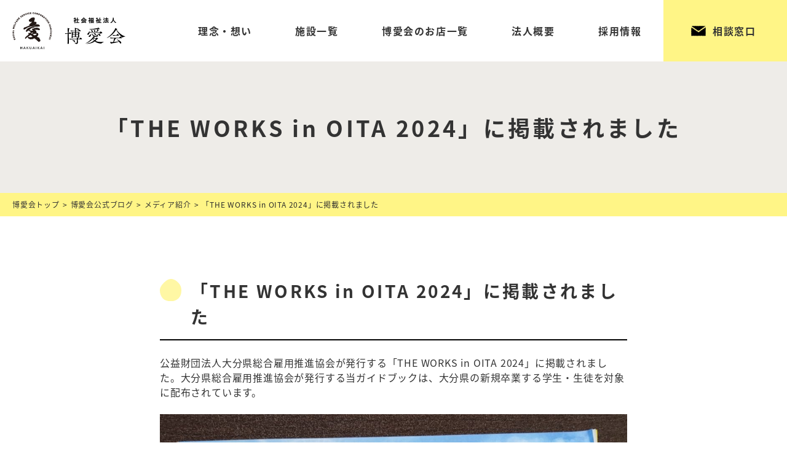

--- FILE ---
content_type: text/html; charset=UTF-8
request_url: https://hakuai-oita.com/media/22675/
body_size: 9435
content:
<!doctype html><html lang="ja"><head prefix="og: http://ogp.me/ns# fb: http://ogp.me/ns/fb# article: http://ogp.me/ns/article#"><meta charset="UTF-8"><meta name="viewport" content="width=device-width, initial-scale=1"><title>「THE WORKS in OITA 2024」に掲載されました | 社会福祉法人 博愛会</title><meta property="og:title" content="「THE WORKS in OITA 2024」に掲載されました | 社会福祉法人 博愛会"><meta property="og:image" content="https://hakuai-oita.com/wp/wp-content/uploads/2023/02/1677248742347-scaled.jpg"><meta property="og:type" content="website" /><meta property="og:url" content="https://hakuai-oita.com/media/22675/"><meta property="og:site_name" content="社会福祉法人 博愛会"><meta name="twitter:card" content="summary_large_image" /><link rel="shortcut icon" href="https://hakuai-oita.com/wp/wp-content/themes/hakuaikai01/favicon.ico"><link rel='stylesheet' id='jquery.ui-css'  href='//ajax.googleapis.com/ajax/libs/jqueryui/1.11.4/themes/smoothness/jquery-ui.min.css?ver=1.11.4' type='text/css' media='all' /><meta name='robots' content='max-image-preview:large' /><style>img:is([sizes="auto" i], [sizes^="auto," i]) { contain-intrinsic-size: 3000px 1500px }</style><link rel='dns-prefetch' href='//static.addtoany.com' /><link rel='dns-prefetch' href='//unpkg.com' /><link rel='dns-prefetch' href='//stats.wp.com' /><link rel='stylesheet' id='sbi_styles-css' href='https://hakuai-oita.com/wp/wp-content/plugins/instagram-feed/css/sbi-styles.min.css?ver=6.10.0' type='text/css' media='all' /><link rel='stylesheet' id='wp-block-library-css' href='https://hakuai-oita.com/wp/wp-includes/css/dist/block-library/style.min.css?ver=6.8.3' type='text/css' media='all' /><style id='classic-theme-styles-inline-css' type='text/css'>/*! This file is auto-generated */
.wp-block-button__link{color:#fff;background-color:#32373c;border-radius:9999px;box-shadow:none;text-decoration:none;padding:calc(.667em + 2px) calc(1.333em + 2px);font-size:1.125em}.wp-block-file__button{background:#32373c;color:#fff;text-decoration:none}</style><link rel='stylesheet' id='mediaelement-css' href='https://hakuai-oita.com/wp/wp-includes/js/mediaelement/mediaelementplayer-legacy.min.css?ver=4.2.17' type='text/css' media='all' /><link rel='stylesheet' id='wp-mediaelement-css' href='https://hakuai-oita.com/wp/wp-includes/js/mediaelement/wp-mediaelement.min.css?ver=6.8.3' type='text/css' media='all' /><style id='jetpack-sharing-buttons-style-inline-css' type='text/css'>.jetpack-sharing-buttons__services-list{display:flex;flex-direction:row;flex-wrap:wrap;gap:0;list-style-type:none;margin:5px;padding:0}.jetpack-sharing-buttons__services-list.has-small-icon-size{font-size:12px}.jetpack-sharing-buttons__services-list.has-normal-icon-size{font-size:16px}.jetpack-sharing-buttons__services-list.has-large-icon-size{font-size:24px}.jetpack-sharing-buttons__services-list.has-huge-icon-size{font-size:36px}@media print{.jetpack-sharing-buttons__services-list{display:none!important}}.editor-styles-wrapper .wp-block-jetpack-sharing-buttons{gap:0;padding-inline-start:0}ul.jetpack-sharing-buttons__services-list.has-background{padding:1.25em 2.375em}</style><style id='global-styles-inline-css' type='text/css'>:root{--wp--preset--aspect-ratio--square: 1;--wp--preset--aspect-ratio--4-3: 4/3;--wp--preset--aspect-ratio--3-4: 3/4;--wp--preset--aspect-ratio--3-2: 3/2;--wp--preset--aspect-ratio--2-3: 2/3;--wp--preset--aspect-ratio--16-9: 16/9;--wp--preset--aspect-ratio--9-16: 9/16;--wp--preset--color--black: #000000;--wp--preset--color--cyan-bluish-gray: #abb8c3;--wp--preset--color--white: #ffffff;--wp--preset--color--pale-pink: #f78da7;--wp--preset--color--vivid-red: #cf2e2e;--wp--preset--color--luminous-vivid-orange: #ff6900;--wp--preset--color--luminous-vivid-amber: #fcb900;--wp--preset--color--light-green-cyan: #7bdcb5;--wp--preset--color--vivid-green-cyan: #00d084;--wp--preset--color--pale-cyan-blue: #8ed1fc;--wp--preset--color--vivid-cyan-blue: #0693e3;--wp--preset--color--vivid-purple: #9b51e0;--wp--preset--gradient--vivid-cyan-blue-to-vivid-purple: linear-gradient(135deg,rgba(6,147,227,1) 0%,rgb(155,81,224) 100%);--wp--preset--gradient--light-green-cyan-to-vivid-green-cyan: linear-gradient(135deg,rgb(122,220,180) 0%,rgb(0,208,130) 100%);--wp--preset--gradient--luminous-vivid-amber-to-luminous-vivid-orange: linear-gradient(135deg,rgba(252,185,0,1) 0%,rgba(255,105,0,1) 100%);--wp--preset--gradient--luminous-vivid-orange-to-vivid-red: linear-gradient(135deg,rgba(255,105,0,1) 0%,rgb(207,46,46) 100%);--wp--preset--gradient--very-light-gray-to-cyan-bluish-gray: linear-gradient(135deg,rgb(238,238,238) 0%,rgb(169,184,195) 100%);--wp--preset--gradient--cool-to-warm-spectrum: linear-gradient(135deg,rgb(74,234,220) 0%,rgb(151,120,209) 20%,rgb(207,42,186) 40%,rgb(238,44,130) 60%,rgb(251,105,98) 80%,rgb(254,248,76) 100%);--wp--preset--gradient--blush-light-purple: linear-gradient(135deg,rgb(255,206,236) 0%,rgb(152,150,240) 100%);--wp--preset--gradient--blush-bordeaux: linear-gradient(135deg,rgb(254,205,165) 0%,rgb(254,45,45) 50%,rgb(107,0,62) 100%);--wp--preset--gradient--luminous-dusk: linear-gradient(135deg,rgb(255,203,112) 0%,rgb(199,81,192) 50%,rgb(65,88,208) 100%);--wp--preset--gradient--pale-ocean: linear-gradient(135deg,rgb(255,245,203) 0%,rgb(182,227,212) 50%,rgb(51,167,181) 100%);--wp--preset--gradient--electric-grass: linear-gradient(135deg,rgb(202,248,128) 0%,rgb(113,206,126) 100%);--wp--preset--gradient--midnight: linear-gradient(135deg,rgb(2,3,129) 0%,rgb(40,116,252) 100%);--wp--preset--font-size--small: 13px;--wp--preset--font-size--medium: 20px;--wp--preset--font-size--large: 36px;--wp--preset--font-size--x-large: 42px;--wp--preset--spacing--20: 0.44rem;--wp--preset--spacing--30: 0.67rem;--wp--preset--spacing--40: 1rem;--wp--preset--spacing--50: 1.5rem;--wp--preset--spacing--60: 2.25rem;--wp--preset--spacing--70: 3.38rem;--wp--preset--spacing--80: 5.06rem;--wp--preset--shadow--natural: 6px 6px 9px rgba(0, 0, 0, 0.2);--wp--preset--shadow--deep: 12px 12px 50px rgba(0, 0, 0, 0.4);--wp--preset--shadow--sharp: 6px 6px 0px rgba(0, 0, 0, 0.2);--wp--preset--shadow--outlined: 6px 6px 0px -3px rgba(255, 255, 255, 1), 6px 6px rgba(0, 0, 0, 1);--wp--preset--shadow--crisp: 6px 6px 0px rgba(0, 0, 0, 1);}:where(.is-layout-flex){gap: 0.5em;}:where(.is-layout-grid){gap: 0.5em;}body .is-layout-flex{display: flex;}.is-layout-flex{flex-wrap: wrap;align-items: center;}.is-layout-flex > :is(*, div){margin: 0;}body .is-layout-grid{display: grid;}.is-layout-grid > :is(*, div){margin: 0;}:where(.wp-block-columns.is-layout-flex){gap: 2em;}:where(.wp-block-columns.is-layout-grid){gap: 2em;}:where(.wp-block-post-template.is-layout-flex){gap: 1.25em;}:where(.wp-block-post-template.is-layout-grid){gap: 1.25em;}.has-black-color{color: var(--wp--preset--color--black) !important;}.has-cyan-bluish-gray-color{color: var(--wp--preset--color--cyan-bluish-gray) !important;}.has-white-color{color: var(--wp--preset--color--white) !important;}.has-pale-pink-color{color: var(--wp--preset--color--pale-pink) !important;}.has-vivid-red-color{color: var(--wp--preset--color--vivid-red) !important;}.has-luminous-vivid-orange-color{color: var(--wp--preset--color--luminous-vivid-orange) !important;}.has-luminous-vivid-amber-color{color: var(--wp--preset--color--luminous-vivid-amber) !important;}.has-light-green-cyan-color{color: var(--wp--preset--color--light-green-cyan) !important;}.has-vivid-green-cyan-color{color: var(--wp--preset--color--vivid-green-cyan) !important;}.has-pale-cyan-blue-color{color: var(--wp--preset--color--pale-cyan-blue) !important;}.has-vivid-cyan-blue-color{color: var(--wp--preset--color--vivid-cyan-blue) !important;}.has-vivid-purple-color{color: var(--wp--preset--color--vivid-purple) !important;}.has-black-background-color{background-color: var(--wp--preset--color--black) !important;}.has-cyan-bluish-gray-background-color{background-color: var(--wp--preset--color--cyan-bluish-gray) !important;}.has-white-background-color{background-color: var(--wp--preset--color--white) !important;}.has-pale-pink-background-color{background-color: var(--wp--preset--color--pale-pink) !important;}.has-vivid-red-background-color{background-color: var(--wp--preset--color--vivid-red) !important;}.has-luminous-vivid-orange-background-color{background-color: var(--wp--preset--color--luminous-vivid-orange) !important;}.has-luminous-vivid-amber-background-color{background-color: var(--wp--preset--color--luminous-vivid-amber) !important;}.has-light-green-cyan-background-color{background-color: var(--wp--preset--color--light-green-cyan) !important;}.has-vivid-green-cyan-background-color{background-color: var(--wp--preset--color--vivid-green-cyan) !important;}.has-pale-cyan-blue-background-color{background-color: var(--wp--preset--color--pale-cyan-blue) !important;}.has-vivid-cyan-blue-background-color{background-color: var(--wp--preset--color--vivid-cyan-blue) !important;}.has-vivid-purple-background-color{background-color: var(--wp--preset--color--vivid-purple) !important;}.has-black-border-color{border-color: var(--wp--preset--color--black) !important;}.has-cyan-bluish-gray-border-color{border-color: var(--wp--preset--color--cyan-bluish-gray) !important;}.has-white-border-color{border-color: var(--wp--preset--color--white) !important;}.has-pale-pink-border-color{border-color: var(--wp--preset--color--pale-pink) !important;}.has-vivid-red-border-color{border-color: var(--wp--preset--color--vivid-red) !important;}.has-luminous-vivid-orange-border-color{border-color: var(--wp--preset--color--luminous-vivid-orange) !important;}.has-luminous-vivid-amber-border-color{border-color: var(--wp--preset--color--luminous-vivid-amber) !important;}.has-light-green-cyan-border-color{border-color: var(--wp--preset--color--light-green-cyan) !important;}.has-vivid-green-cyan-border-color{border-color: var(--wp--preset--color--vivid-green-cyan) !important;}.has-pale-cyan-blue-border-color{border-color: var(--wp--preset--color--pale-cyan-blue) !important;}.has-vivid-cyan-blue-border-color{border-color: var(--wp--preset--color--vivid-cyan-blue) !important;}.has-vivid-purple-border-color{border-color: var(--wp--preset--color--vivid-purple) !important;}.has-vivid-cyan-blue-to-vivid-purple-gradient-background{background: var(--wp--preset--gradient--vivid-cyan-blue-to-vivid-purple) !important;}.has-light-green-cyan-to-vivid-green-cyan-gradient-background{background: var(--wp--preset--gradient--light-green-cyan-to-vivid-green-cyan) !important;}.has-luminous-vivid-amber-to-luminous-vivid-orange-gradient-background{background: var(--wp--preset--gradient--luminous-vivid-amber-to-luminous-vivid-orange) !important;}.has-luminous-vivid-orange-to-vivid-red-gradient-background{background: var(--wp--preset--gradient--luminous-vivid-orange-to-vivid-red) !important;}.has-very-light-gray-to-cyan-bluish-gray-gradient-background{background: var(--wp--preset--gradient--very-light-gray-to-cyan-bluish-gray) !important;}.has-cool-to-warm-spectrum-gradient-background{background: var(--wp--preset--gradient--cool-to-warm-spectrum) !important;}.has-blush-light-purple-gradient-background{background: var(--wp--preset--gradient--blush-light-purple) !important;}.has-blush-bordeaux-gradient-background{background: var(--wp--preset--gradient--blush-bordeaux) !important;}.has-luminous-dusk-gradient-background{background: var(--wp--preset--gradient--luminous-dusk) !important;}.has-pale-ocean-gradient-background{background: var(--wp--preset--gradient--pale-ocean) !important;}.has-electric-grass-gradient-background{background: var(--wp--preset--gradient--electric-grass) !important;}.has-midnight-gradient-background{background: var(--wp--preset--gradient--midnight) !important;}.has-small-font-size{font-size: var(--wp--preset--font-size--small) !important;}.has-medium-font-size{font-size: var(--wp--preset--font-size--medium) !important;}.has-large-font-size{font-size: var(--wp--preset--font-size--large) !important;}.has-x-large-font-size{font-size: var(--wp--preset--font-size--x-large) !important;}
:where(.wp-block-post-template.is-layout-flex){gap: 1.25em;}:where(.wp-block-post-template.is-layout-grid){gap: 1.25em;}
:where(.wp-block-columns.is-layout-flex){gap: 2em;}:where(.wp-block-columns.is-layout-grid){gap: 2em;}
:root :where(.wp-block-pullquote){font-size: 1.5em;line-height: 1.6;}</style><link rel='stylesheet' id='hakuaikai-style-css' href='https://hakuai-oita.com/wp/wp-content/cache/autoptimize/css/autoptimize_single_cdec65116a76ee793127a884dc674815.css?ver=6.8.3' type='text/css' media='all' /><link rel='stylesheet' id='base-css' href='https://hakuai-oita.com/wp/wp-content/themes/hakuaikai01/css/base.min.css?ver=056' type='text/css' media='all' /><link rel='stylesheet' id='single-css' href='https://hakuai-oita.com/wp/wp-content/themes/hakuaikai01/css/single.min.css?ver=002' type='text/css' media='all' /><link rel='stylesheet' id='addtoany-css' href='https://hakuai-oita.com/wp/wp-content/plugins/add-to-any/addtoany.min.css?ver=1.16' type='text/css' media='all' /> <script defer id="addtoany-core-js-before" src="[data-uri]"></script> <script type="text/javascript" defer src="https://static.addtoany.com/menu/page.js" id="addtoany-core-js"></script> <script defer type="text/javascript" src="https://hakuai-oita.com/wp/wp-includes/js/jquery/jquery.min.js?ver=3.7.1" id="jquery-core-js"></script> <script defer type="text/javascript" src="https://hakuai-oita.com/wp/wp-includes/js/jquery/jquery-migrate.min.js?ver=3.4.1" id="jquery-migrate-js"></script> <script type="text/javascript" defer src="https://hakuai-oita.com/wp/wp-content/plugins/add-to-any/addtoany.min.js?ver=1.1" id="addtoany-jquery-js"></script> <script defer type="text/javascript" src="https://unpkg.com/swiper@8/swiper-bundle.min.js?ver=001" id="swiper-js"></script> <link rel="canonical" href="https://hakuai-oita.com/media/22675/" /><style>img#wpstats{display:none}</style><noscript><style>.lazyload[data-src]{display:none !important;}</style></noscript><style>.lazyload{background-image:none !important;}.lazyload:before{background-image:none !important;}</style><link rel="icon" href="https://hakuai-oita.com/wp/wp-content/uploads/2022/01/cropped-icon-32x32.png" sizes="32x32" /><link rel="icon" href="https://hakuai-oita.com/wp/wp-content/uploads/2022/01/cropped-icon-192x192.png" sizes="192x192" /><link rel="apple-touch-icon" href="https://hakuai-oita.com/wp/wp-content/uploads/2022/01/cropped-icon-180x180.png" /><meta name="msapplication-TileImage" content="https://hakuai-oita.com/wp/wp-content/uploads/2022/01/cropped-icon-270x270.png" />  <script defer src="https://www.googletagmanager.com/gtag/js?id=UA-155383332-1"></script> <script defer src="[data-uri]"></script>  <script defer src="https://www.googletagmanager.com/gtag/js?id=G-3338PBEVRF"></script> <script defer src="[data-uri]"></script> </head><body class="wp-singular post-template-default single single-post postid-22675 single-format-standard wp-theme-hakuaikai01 no-sidebar"><div id="page" class="site"><header id="masthead" class="site_header"><div class="site-branding"> <a href="https://hakuai-oita.com/" rel="home"><img src="[data-uri]" alt="社会福祉法人 博愛会" data-src="/img/common_logo.svg" decoding="async" class="lazyload"><noscript><img src="/img/common_logo.svg" alt="社会福祉法人 博愛会" data-eio="l"></noscript></a></div><div class="l-drawer"> <input class="l-drawer__checkbox" id="drawerCheckbox" type="checkbox" > <label class="l-drawer__icon" for="drawerCheckbox"> <span class="l-drawer__icon-parts"></span> </label> <label class="l-drawer__overlay" for="drawerCheckbox"></label><nav id="site-navigation" class="main_navigation l-drawer__menu"><div class="menu-main-container"><ul id="primary-menu" class="menu"><li id="menu-item-66" class="menu-item menu-item-type-post_type menu-item-object-page menu-item-66"><a href="https://hakuai-oita.com/philosophy/">理念・想い</a></li><li id="menu-item-67" class="menu-item menu-item-type-post_type menu-item-object-page menu-item-67"><a href="https://hakuai-oita.com/facilities/">施設一覧</a></li><li id="menu-item-68" class="menu-item menu-item-type-post_type menu-item-object-page menu-item-68"><a href="https://hakuai-oita.com/shop/">博愛会のお店一覧</a></li><li id="menu-item-69" class="menu-item menu-item-type-post_type menu-item-object-page menu-item-69"><a href="https://hakuai-oita.com/about/">法人概要</a></li><li id="menu-item-70" class="menu-item menu-item-type-post_type menu-item-object-page menu-item-70"><a href="https://hakuai-oita.com/recruit/">採用情報</a></li><li id="menu-item-71" class="header_nav_contact menu-item menu-item-type-post_type menu-item-object-page menu-item-71"><a href="https://hakuai-oita.com/consultation/">相談窓口</a></li></ul></div></nav></div></header><div class="header_pushup"></div><div id="content" class="site-content"><div id="primary" class="content-area"><main id="main" class="site-main"><article id="post-22675" class="post-22675 post type-post status-publish format-standard has-post-thumbnail hentry category-media"><header class="entry_header"><h1 class="entry_title">「THE WORKS in OITA 2024」に掲載されました</h1><div class="breadcrumb" typeof="BreadcrumbList" vocab="https://schema.org/"><span property="itemListElement" typeof="ListItem"><a property="item" typeof="WebPage" title="社会福祉法人 博愛会へ移動する" href="https://hakuai-oita.com" class="home" ><span property="name">博愛会トップ</span></a><meta property="position" content="1"></span><span property="itemListElement" typeof="ListItem"><a property="item" typeof="WebPage" title="博愛会公式ブログへ移動する" href="https://hakuai-oita.com/news/" class="post-root post post-post" ><span property="name">博愛会公式ブログ</span></a><meta property="position" content="2"></span><span property="itemListElement" typeof="ListItem"><a property="item" typeof="WebPage" title="Go to the メディア紹介 カテゴリー archives." href="https://hakuai-oita.com/media/" class="taxonomy category" ><span property="name">メディア紹介</span></a><meta property="position" content="3"></span><span property="itemListElement" typeof="ListItem"><span property="name" class="post post-post current-item">「THE WORKS in OITA 2024」に掲載されました</span><meta property="url" content="https://hakuai-oita.com/media/22675/"><meta property="position" content="4"></span></div></header><div class="post_content containerS"><p></p><h2 class="wp-block-heading">「THE WORKS in OITA 2024」に掲載されました</h2><p>公益財団法人大分県総合雇用推進協会が発行する「THE WORKS in OITA 2024」に掲載されました。大分県総合雇用推進協会が発行する当ガイドブックは、大分県の新規卒業する学生・生徒を対象に配布されています。</p><div class="wp-block-image"><figure class="aligncenter size-full"><img fetchpriority="high" decoding="async" width="1859" height="2560" src="[data-uri]" alt="" class="wp-image-22678 lazyload"   data-src="https://hakuai-oita.com/wp/wp-content/uploads/2023/02/1677248742347-1-scaled.jpg" data-srcset="https://hakuai-oita.com/wp/wp-content/uploads/2023/02/1677248742347-1-scaled.jpg 1859w, https://hakuai-oita.com/wp/wp-content/uploads/2023/02/1677248742347-1-1116x1536.jpg 1116w, https://hakuai-oita.com/wp/wp-content/uploads/2023/02/1677248742347-1-1488x2048.jpg 1488w" data-sizes="auto" data-eio-rwidth="1859" data-eio-rheight="2560" /><noscript><img fetchpriority="high" decoding="async" width="1859" height="2560" src="https://hakuai-oita.com/wp/wp-content/uploads/2023/02/1677248742347-1-scaled.jpg" alt="" class="wp-image-22678" srcset="https://hakuai-oita.com/wp/wp-content/uploads/2023/02/1677248742347-1-scaled.jpg 1859w, https://hakuai-oita.com/wp/wp-content/uploads/2023/02/1677248742347-1-1116x1536.jpg 1116w, https://hakuai-oita.com/wp/wp-content/uploads/2023/02/1677248742347-1-1488x2048.jpg 1488w" sizes="(max-width: 1859px) 100vw, 1859px" data-eio="l" /></noscript></figure></div><figure class="wp-block-image size-full"><img decoding="async" width="1741" height="2560" src="[data-uri]" alt="" class="wp-image-22677 lazyload"   data-src="https://hakuai-oita.com/wp/wp-content/uploads/2023/02/1677248742337-scaled.jpg" data-srcset="https://hakuai-oita.com/wp/wp-content/uploads/2023/02/1677248742337-scaled.jpg 1741w, https://hakuai-oita.com/wp/wp-content/uploads/2023/02/1677248742337-1044x1536.jpg 1044w, https://hakuai-oita.com/wp/wp-content/uploads/2023/02/1677248742337-1393x2048.jpg 1393w" data-sizes="auto" data-eio-rwidth="1741" data-eio-rheight="2560" /><noscript><img decoding="async" width="1741" height="2560" src="https://hakuai-oita.com/wp/wp-content/uploads/2023/02/1677248742337-scaled.jpg" alt="" class="wp-image-22677" srcset="https://hakuai-oita.com/wp/wp-content/uploads/2023/02/1677248742337-scaled.jpg 1741w, https://hakuai-oita.com/wp/wp-content/uploads/2023/02/1677248742337-1044x1536.jpg 1044w, https://hakuai-oita.com/wp/wp-content/uploads/2023/02/1677248742337-1393x2048.jpg 1393w" sizes="(max-width: 1741px) 100vw, 1741px" data-eio="l" /></noscript></figure><p></p><div class="addtoany_shortcode"><div class="a2a_kit a2a_kit_size_32 addtoany_list" data-a2a-url="https://hakuai-oita.com/media/22675/" data-a2a-title="「THE WORKS in OITA 2024」に掲載されました"><a class="a2a_button_facebook" href="https://www.addtoany.com/add_to/facebook?linkurl=https%3A%2F%2Fhakuai-oita.com%2Fmedia%2F22675%2F&amp;linkname=%E3%80%8CTHE%20WORKS%20in%20OITA%202024%E3%80%8D%E3%81%AB%E6%8E%B2%E8%BC%89%E3%81%95%E3%82%8C%E3%81%BE%E3%81%97%E3%81%9F" title="Facebook" rel="nofollow noopener" target="_blank"></a><a class="a2a_button_x" href="https://www.addtoany.com/add_to/x?linkurl=https%3A%2F%2Fhakuai-oita.com%2Fmedia%2F22675%2F&amp;linkname=%E3%80%8CTHE%20WORKS%20in%20OITA%202024%E3%80%8D%E3%81%AB%E6%8E%B2%E8%BC%89%E3%81%95%E3%82%8C%E3%81%BE%E3%81%97%E3%81%9F" title="X" rel="nofollow noopener" target="_blank"></a><a class="a2a_button_line" href="https://www.addtoany.com/add_to/line?linkurl=https%3A%2F%2Fhakuai-oita.com%2Fmedia%2F22675%2F&amp;linkname=%E3%80%8CTHE%20WORKS%20in%20OITA%202024%E3%80%8D%E3%81%AB%E6%8E%B2%E8%BC%89%E3%81%95%E3%82%8C%E3%81%BE%E3%81%97%E3%81%9F" title="Line" rel="nofollow noopener" target="_blank"></a></div></div></div></article></main></div><section class="container contact_wrapper"><div class="containerM scv"><h2 class="top_heading">博愛会本部への<br class="hide_pc">お問い合わせ</h2><ul class="col col2_nomargin col_m1 col_s1 contact_inner"><li class="text_center contact_box"> <span class="contact_text">お電話でのお問い合わせ（本部）</span> <span class="contact_phone"><a href="tel:097-586-6121">097-586-6121</a></span> <span class="contact_time">平日 / 9:00〜17:00</span></li><li class="text_center"> <a href="/about/contact/" class="btn btn_clear btn_contact">フォームはこちら</a></li></ul></div></section></div><footer id="colophon" class="site-footer"><div class="containerL scv"><div class="footer_logo"><a href="https://hakuai-oita.com/" rel="home"><img src="[data-uri]" alt="博愛会" data-src="/img/common_logo.svg" decoding="async" class="lazyload"><noscript><img src="/img/common_logo.svg" alt="博愛会" data-eio="l"></noscript></a></div><div class="site_footer_inner relative"><div class="footer_left"><div class="footer-menu"><div class="menu-footer01-container"><ul id="menu-footer01" class="menu"><li id="menu-item-73" class="menu-item menu-item-type-custom menu-item-object-custom menu-item-73"><a href="/">トップページ</a></li><li id="menu-item-74" class="menu-item menu-item-type-post_type menu-item-object-page menu-item-74"><a href="https://hakuai-oita.com/philosophy/">理念・想い</a></li><li id="menu-item-75" class="menu-item menu-item-type-post_type menu-item-object-page menu-item-has-children menu-item-75"><a href="https://hakuai-oita.com/facilities/">施設一覧</a><ul class="sub-menu"><li id="menu-item-76" class="menu-item menu-item-type-post_type menu-item-object-page menu-item-76"><a href="https://hakuai-oita.com/facilities/daiichi/">第一博愛寮</a></li><li id="menu-item-77" class="menu-item menu-item-type-post_type menu-item-object-page menu-item-77"><a href="https://hakuai-oita.com/facilities/daini/">第二博愛寮</a></li><li id="menu-item-78" class="menu-item menu-item-type-post_type menu-item-object-page menu-item-78"><a href="https://hakuai-oita.com/facilities/colony/">福祉農場コロニー久住</a></li><li id="menu-item-83" class="menu-item menu-item-type-post_type menu-item-object-page menu-item-83"><a href="https://hakuai-oita.com/facilities/nanzansou/">久住高原南山荘</a></li><li id="menu-item-79" class="menu-item menu-item-type-post_type menu-item-object-page menu-item-79"><a href="https://hakuai-oita.com/facilities/palclub/">パルクラブ</a></li><li id="menu-item-80" class="menu-item menu-item-type-post_type menu-item-object-page menu-item-80"><a href="https://hakuai-oita.com/facilities/center/">博愛会地域総合支援センター</a></li><li id="menu-item-81" class="menu-item menu-item-type-post_type menu-item-object-page menu-item-81"><a href="https://hakuai-oita.com/facilities/hanatei/">キッチン花亭</a></li><li id="menu-item-82" class="menu-item menu-item-type-post_type menu-item-object-page menu-item-82"><a href="https://hakuai-oita.com/facilities/sumiyoshihama-resort-park/">住吉浜リゾートパーク</a></li></ul></li></ul></div><div class="menu-footer02-container"><ul id="menu-footer02" class="menu"><li id="menu-item-84" class="menu-item menu-item-type-post_type menu-item-object-page menu-item-has-children menu-item-84"><a href="https://hakuai-oita.com/shop/">博愛会のお店一覧</a><ul class="sub-menu"><li id="menu-item-85" class="menu-item menu-item-type-post_type menu-item-object-page menu-item-85"><a href="https://hakuai-oita.com/shop/daichi-no-yu/">大地乃湯</a></li><li id="menu-item-86" class="menu-item menu-item-type-post_type menu-item-object-page menu-item-86"><a href="https://hakuai-oita.com/shop/fuu/">石窯ダイニングfuu</a></li><li id="menu-item-87" class="menu-item menu-item-type-post_type menu-item-object-page menu-item-87"><a href="https://hakuai-oita.com/shop/budounoki-no-shita-de/">焼肉レストラン葡萄の木の下で</a></li><li id="menu-item-110" class="menu-item menu-item-type-post_type menu-item-object-page menu-item-110"><a href="https://hakuai-oita.com/shop/palclub-guest-house/">パルクラブ宿泊施設</a></li><li id="menu-item-111" class="menu-item menu-item-type-post_type menu-item-object-page menu-item-111"><a href="https://hakuai-oita.com/shop/hinode/">健康レストラン日乃出食堂</a></li><li id="menu-item-112" class="menu-item menu-item-type-post_type menu-item-object-page menu-item-112"><a href="https://hakuai-oita.com/shop/kujuya-restaurants/">久住屋〜健康レストラン〜</a></li><li id="menu-item-460" class="menu-item menu-item-type-post_type menu-item-object-page menu-item-460"><a href="https://hakuai-oita.com/shop/kujuya-shop/">久住屋〜高原百貨店〜</a></li><li id="menu-item-113" class="menu-item menu-item-type-post_type menu-item-object-page menu-item-113"><a href="https://hakuai-oita.com/shop/hanatei-catering/">お弁当のキッチン花亭</a></li><li id="menu-item-358" class="menu-item menu-item-type-post_type menu-item-object-page menu-item-358"><a href="https://hakuai-oita.com/shop/cafe-charite/">café Charité</a></li><li id="menu-item-3380" class="menu-item menu-item-type-post_type menu-item-object-page menu-item-3380"><a href="https://hakuai-oita.com/shop/kitsuki-terrace/">KITSUKI TERRACE</a></li><li id="menu-item-17365" class="menu-item menu-item-type-post_type menu-item-object-page menu-item-17365"><a href="https://hakuai-oita.com/shop/kitsuki-terrace-fruit/">KITSUKI TERRACE 果実工房</a></li><li id="menu-item-20104" class="menu-item menu-item-type-post_type menu-item-object-page menu-item-20104"><a href="https://hakuai-oita.com/shop/noasobihama/">野遊び浜キャンプ場</a></li><li id="menu-item-462" class="menu-item menu-item-type-custom menu-item-object-custom menu-item-462"><a href="http://www.sumiyoshihama.com/">住吉浜リゾートパーク</a></li><li id="menu-item-461" class="menu-item menu-item-type-custom menu-item-object-custom menu-item-461"><a href="https://www.palclub-kuju.com/">パルクラブオンラインショップ</a></li></ul></li></ul></div><div class="menu-footer03-container"><ul id="menu-footer03" class="menu"><li id="menu-item-88" class="menu-item menu-item-type-post_type menu-item-object-page menu-item-88"><a href="https://hakuai-oita.com/about/">法人概要</a></li><li id="menu-item-89" class="menu-item menu-item-type-post_type menu-item-object-page menu-item-89"><a href="https://hakuai-oita.com/recruit/">採用情報</a></li><li id="menu-item-846" class="menu-item menu-item-type-post_type menu-item-object-page menu-item-846"><a href="https://hakuai-oita.com/temporary-employee/">嘱託職員・パート職員採用</a></li><li id="menu-item-90" class="menu-item menu-item-type-post_type menu-item-object-page menu-item-has-children menu-item-90"><a href="https://hakuai-oita.com/consultation/">相談窓口</a><ul class="sub-menu"><li id="menu-item-115" class="menu-item menu-item-type-post_type menu-item-object-page menu-item-115"><a href="https://hakuai-oita.com/consultation/plaza/">障害者就業・生活支援センター 大分プラザ</a></li><li id="menu-item-116" class="menu-item menu-item-type-post_type menu-item-object-page menu-item-116"><a href="https://hakuai-oita.com/consultation/lamp/">博愛会相談支援事業所ランプ・福祉農場コロニー久住相談支援事業所</a></li><li id="menu-item-117" class="menu-item menu-item-type-post_type menu-item-object-page menu-item-117"><a href="https://hakuai-oita.com/consultation/dream/">博愛大学校どりーむ</a></li><li id="menu-item-1938" class="menu-item menu-item-type-post_type menu-item-object-page menu-item-1938"><a href="https://hakuai-oita.com/consultation/home-helper/">第一博愛寮ホームヘルパーステーション</a></li></ul></li></ul></div></div></div><div class="footer_right"> <a href="/news/"><img width="600" height="150" src="[data-uri]" class="image wp-image-847  attachment-full size-full lazyload" alt="" style="max-width: 100%; height: auto;" decoding="async"   data-src="https://hakuai-oita.com/wp/wp-content/uploads/2019/11/bnr_blog.jpg" data-srcset="https://hakuai-oita.com/wp/wp-content/uploads/2019/11/bnr_blog.jpg 600w, https://hakuai-oita.com/wp/wp-content/uploads/2019/11/bnr_blog-300x75.jpg 300w" data-sizes="auto" data-eio-rwidth="600" data-eio-rheight="150" /><noscript><img width="600" height="150" src="https://hakuai-oita.com/wp/wp-content/uploads/2019/11/bnr_blog.jpg" class="image wp-image-847  attachment-full size-full" alt="" style="max-width: 100%; height: auto;" decoding="async" srcset="https://hakuai-oita.com/wp/wp-content/uploads/2019/11/bnr_blog.jpg 600w, https://hakuai-oita.com/wp/wp-content/uploads/2019/11/bnr_blog-300x75.jpg 300w" sizes="(max-width: 600px) 100vw, 600px" data-eio="l" /></noscript></a><a href="https://hakuai-oita.com/kinder-fest/"><img width="600" height="150" src="[data-uri]" class="image wp-image-3063  attachment-full size-full lazyload" alt="" style="max-width: 100%; height: auto;" decoding="async" data-src="https://hakuai-oita.com/wp/wp-content/uploads/2020/10/bnr_kinderfest-2.jpg" data-eio-rwidth="600" data-eio-rheight="150" /><noscript><img width="600" height="150" src="https://hakuai-oita.com/wp/wp-content/uploads/2020/10/bnr_kinderfest-2.jpg" class="image wp-image-3063  attachment-full size-full" alt="" style="max-width: 100%; height: auto;" decoding="async" data-eio="l" /></noscript></a><a href="https://www.palclub-kuju.com/"><img width="600" height="150" src="[data-uri]" class="image wp-image-851  attachment-full size-full lazyload" alt="" style="max-width: 100%; height: auto;" decoding="async"   data-src="https://hakuai-oita.com/wp/wp-content/uploads/2019/11/bnr_palclub.jpg" data-srcset="https://hakuai-oita.com/wp/wp-content/uploads/2019/11/bnr_palclub.jpg 600w, https://hakuai-oita.com/wp/wp-content/uploads/2019/11/bnr_palclub-300x75.jpg 300w" data-sizes="auto" data-eio-rwidth="600" data-eio-rheight="150" /><noscript><img width="600" height="150" src="https://hakuai-oita.com/wp/wp-content/uploads/2019/11/bnr_palclub.jpg" class="image wp-image-851  attachment-full size-full" alt="" style="max-width: 100%; height: auto;" decoding="async" srcset="https://hakuai-oita.com/wp/wp-content/uploads/2019/11/bnr_palclub.jpg 600w, https://hakuai-oita.com/wp/wp-content/uploads/2019/11/bnr_palclub-300x75.jpg 300w" sizes="(max-width: 600px) 100vw, 600px" data-eio="l" /></noscript></a><a href="http://www.sumiyoshihama.com/"><img width="600" height="150" src="[data-uri]" class="image wp-image-849  attachment-full size-full lazyload" alt="" style="max-width: 100%; height: auto;" decoding="async"   data-src="https://hakuai-oita.com/wp/wp-content/uploads/2019/11/bnr-sumiyoshihama.jpg" data-srcset="https://hakuai-oita.com/wp/wp-content/uploads/2019/11/bnr-sumiyoshihama.jpg 600w, https://hakuai-oita.com/wp/wp-content/uploads/2019/11/bnr-sumiyoshihama-300x75.jpg 300w" data-sizes="auto" data-eio-rwidth="600" data-eio-rheight="150" /><noscript><img width="600" height="150" src="https://hakuai-oita.com/wp/wp-content/uploads/2019/11/bnr-sumiyoshihama.jpg" class="image wp-image-849  attachment-full size-full" alt="" style="max-width: 100%; height: auto;" decoding="async" srcset="https://hakuai-oita.com/wp/wp-content/uploads/2019/11/bnr-sumiyoshihama.jpg 600w, https://hakuai-oita.com/wp/wp-content/uploads/2019/11/bnr-sumiyoshihama-300x75.jpg 300w" sizes="(max-width: 600px) 100vw, 600px" data-eio="l" /></noscript></a><a href="https://kukulu-oita.com/"><img width="600" height="150" src="[data-uri]" class="image wp-image-1921  attachment-full size-full lazyload" alt="" style="max-width: 100%; height: auto;" decoding="async" data-src="https://hakuai-oita.com/wp/wp-content/uploads/2019/12/bnr_kukulu.jpg" data-eio-rwidth="600" data-eio-rheight="150" /><noscript><img width="600" height="150" src="https://hakuai-oita.com/wp/wp-content/uploads/2019/12/bnr_kukulu.jpg" class="image wp-image-1921  attachment-full size-full" alt="" style="max-width: 100%; height: auto;" decoding="async" data-eio="l" /></noscript></a><figure class="wp-block-image size-full"><a href="https://jka-cycle.jp" target="_blank"><img decoding="async" width="234" height="60" src="[data-uri]" alt="JKA Social Action 競輪とオートレースの補助事業" class="wp-image-18130 lazyload" style="object-fit:cover" data-src="https://hakuai-oita.com/wp/wp-content/uploads/2022/04/banner2.png" data-eio-rwidth="234" data-eio-rheight="60" /><noscript><img decoding="async" width="234" height="60" src="https://hakuai-oita.com/wp/wp-content/uploads/2022/04/banner2.png" alt="JKA Social Action 競輪とオートレースの補助事業" class="wp-image-18130" style="object-fit:cover" data-eio="l" /></noscript></a></figure><figure class="wp-block-image size-full"><a href="https://prtimes.jp/main/html/searchrlp/company_id/136482" target="_blank" rel=" noreferrer noopener"><img decoding="async" width="592" height="150" src="[data-uri]" alt="PR TIMES" class="wp-image-25376 lazyload" data-src="https://hakuai-oita.com/wp/wp-content/uploads/2024/02/bnr_prtimes.jpg" data-eio-rwidth="592" data-eio-rheight="150" /><noscript><img decoding="async" width="592" height="150" src="https://hakuai-oita.com/wp/wp-content/uploads/2024/02/bnr_prtimes.jpg" alt="PR TIMES" class="wp-image-25376" data-eio="l" /></noscript></a></figure><div class="textwidget custom-html-widget"><ul class="footer_sns_logo"><li><a href="https://www.facebook.com/hakuaikaioita/"><img src="[data-uri]" alt="facebook" data-src="/img/icon_facebook.svg" decoding="async" class="lazyload"><noscript><img src="/img/icon_facebook.svg" alt="facebook" data-eio="l"></noscript></a></li><li><a href="https://x.com/hakuaioita/"><img src="[data-uri]" alt="X" data-src="/img/icon_x.png" decoding="async" class="lazyload"><noscript><img src="/img/icon_x.png" alt="X" data-eio="l"></noscript></a></li><li><a href="https://www.instagram.com/hakuaikai_oita/"><img src="[data-uri]" alt="Instagram" data-src="/img/icon_instagram.png" decoding="async" class="lazyload"><noscript><img src="/img/icon_instagram.png" alt="Instagram" data-eio="l"></noscript></a></li></ul></div></div><div class="site-info"> Copyright 2007 hakuaikai.</div></div></div></footer></div> <script defer src="https://ajax.googleapis.com/ajax/libs/jquery/2.2.4/jquery.min.js"></script> <script defer src="https://hakuai-oita.com/wp/wp-content/cache/autoptimize/js/autoptimize_single_0649b33d890d872ae64a8e7601041935.js?ver006"></script> <script type="speculationrules">{"prefetch":[{"source":"document","where":{"and":[{"href_matches":"\/*"},{"not":{"href_matches":["\/wp\/wp-*.php","\/wp\/wp-admin\/*","\/wp\/wp-content\/uploads\/*","\/wp\/wp-content\/*","\/wp\/wp-content\/plugins\/*","\/wp\/wp-content\/themes\/hakuaikai01\/*","\/*\\?(.+)"]}},{"not":{"selector_matches":"a[rel~=\"nofollow\"]"}},{"not":{"selector_matches":".no-prefetch, .no-prefetch a"}}]},"eagerness":"conservative"}]}</script>  <script defer src="[data-uri]"></script> <script defer id="eio-lazy-load-js-before" src="[data-uri]"></script> <script defer type="text/javascript" src="https://hakuai-oita.com/wp/wp-content/plugins/ewww-image-optimizer/includes/lazysizes.min.js?ver=831" id="eio-lazy-load-js" data-wp-strategy="async"></script> <script type="text/javascript" id="jetpack-stats-js-before">_stq = window._stq || [];
_stq.push([ "view", JSON.parse("{\"v\":\"ext\",\"blog\":\"170776541\",\"post\":\"22675\",\"tz\":\"9\",\"srv\":\"hakuai-oita.com\",\"j\":\"1:15.3.1\"}") ]);
_stq.push([ "clickTrackerInit", "170776541", "22675" ]);</script> <script type="text/javascript" src="https://stats.wp.com/e-202605.js" id="jetpack-stats-js" defer="defer" data-wp-strategy="defer"></script> </body></html>

--- FILE ---
content_type: text/css
request_url: https://hakuai-oita.com/wp/wp-content/themes/hakuaikai01/css/base.min.css?ver=056
body_size: 13984
content:
html{font-size:62.5%}body{font-size:1.6rem;line-height:1.5;font-family:"Noto Sans JP","ヒラギノ角ゴ Pro W3","Hiragino Kaku Gothic Pro","Meiryo UI","メイリオ",Meiryo,"ＭＳ Ｐゴシック","MS PGothic",sans-serif;letter-spacing:.05em;color:#333}.wp-block-table table,.wp-block-table th,.wp-block-table td{border:0}@font-face{font-family:"Noto Sans JP";font-style:normal;font-weight:400;font-display:swap;src:url("../font/noto-sans-jp-v40-japanese-regular.eot");src:local(""),url("../font/noto-sans-jp-v40-japanese-regular.eot?#iefix") format("embedded-opentype"),url("../font/noto-sans-jp-v40-japanese-regular.woff2") format("woff2"),url("../font/noto-sans-jp-v40-japanese-regular.woff") format("woff"),url("../font/noto-sans-jp-v40-japanese-regular.ttf") format("truetype"),url("../font/noto-sans-jp-v40-japanese-regular.svg#NotoSansJP") format("svg")}@font-face{font-family:"Noto Sans JP";font-style:normal;font-weight:700;font-display:swap;src:url("../font/noto-sans-jp-v40-japanese-700.eot");src:local(""),url("../font/noto-sans-jp-v40-japanese-700.eot?#iefix") format("embedded-opentype"),url("../font/noto-sans-jp-v40-japanese-700.woff2") format("woff2"),url("../font/noto-sans-jp-v40-japanese-700.woff") format("woff"),url("../font/noto-sans-jp-v40-japanese-700.ttf") format("truetype"),url("../font/noto-sans-jp-v40-japanese-700.svg#NotoSansJP") format("svg")}.container{width:100%}.containerLL,.containerL,.containerM,.containerS,.containerSS{margin:0 auto;padding:0 20px}.containerLL{max-width:1640px}.containerL{max-width:1360px}.containerM{max-width:1160px}.containerS{max-width:920px}.containerSS{max-width:680px}@media(min-width: 576px){.containerLL,.containerL,.containerM,.containerS,.containerSS{padding-right:80px;padding-left:80px}}.relative{position:relative}.pink{color:#e46890}.white{color:#fff}.rightblue{color:#3abcdb}.bg_yellow{background-color:#fff586}.text_center{text-align:center}.text_right{text-align:right}.f14{font-size:1.4rem}.f18{font-size:1.8rem}.f20{font-size:2rem}.f26{font-size:2.6rem}.f28{font-size:2.8rem}.bold{font-weight:bold}.hide_pc{display:none}.hide{display:none !important}.mb0{margin-bottom:0 !important}.mbSS{margin-bottom:20px !important}.mbS{margin-bottom:40px !important}.mbM{margin-bottom:80px !important}.mbL{margin-bottom:120px !important}.mbLL{margin-bottom:160px !important}.mtS{margin-top:40px !important}.mtM{margin-top:80px !important}.mtL{margin-top:120px !important}.mtLL{margin-top:160px !important}.youtube{position:relative;width:100%;padding-top:56.25%}.youtube iframe{position:absolute;top:0;right:0;width:100% !important;height:100% !important}.no-youtube .youtube{padding-top:0;height:100%}.no-youtube .youtube iframe{position:relative}@media only screen and (max-width: 768px){.hide_pc{display:block}.hide_sp{display:none}.br_hide_sp br{display:none}.f14{font-size:1.2rem}.f18{font-size:1.6rem}.f20{font-size:1.8rem}.f26{font-size:2rem}.f28{font-size:2.4rem}.mbSS{margin-bottom:10px !important}.mbS{margin-bottom:20px !important}.mbM{margin-bottom:40px !important}.mbL{margin-bottom:60px !important}.mbLL{margin-bottom:80px !important}.mtS{margin-top:20px !important}.mtM{margin-top:40px !important}.mtL{margin-top:60px !important}.mtLL{margin-top:80px !important}}h1,h2,h3,h4,h5,h6{letter-spacing:.12em}.wp-block-cover .wp-block-cover__inner-container,.wp-block-cover-image .wp-block-cover__inner-container{position:initial}.site-title{font-size:0}.site_header{background-color:#fff;display:flex;justify-content:space-between;align-items:center;height:100px}.site-branding{font-size:0}.site-branding img{height:100px;width:224px;padding:20px}#site-navigation,.menu-main-container,#primary-menu,#primary-menu li,#primary-menu li>a{height:100%}#primary-menu{display:flex;flex-wrap:nowrap;align-items:center}#primary-menu li{position:relative;display:table}#primary-menu li>a{display:table-cell;vertical-align:middle;font-weight:bold;padding:0 35px;letter-spacing:.1em}#primary-menu li>a:hover{text-decoration:none}#primary-menu li::after{border-bottom:solid 10px #fff586;position:absolute;bottom:0;left:0;content:"";display:block;transition:all .3s ease;-webkit-transition:all .3s ease;width:0}.l-drawer{height:100%}.l-drawer__checkbox{display:none}.header_nav_contact{background-color:#fff586}#primary-menu li.header_nav_contact>a{padding:0 50px 0 80px}.header_nav_contact::before{content:url(/img/icon_mail_black.svg);display:inline-block;width:24px;position:absolute;top:40px;left:45px}@media only screen and (max-width: 1230px){#primary-menu li>a{padding:0 20px}#primary-menu li.header_nav_contact>a{padding:0 30px 0 60px}.header_nav_contact::before{left:25px}}@media only screen and (max-width: 1040px){#primary-menu li>a{padding:0 15px}}@media only screen and (min-width: 1001px){#primary-menu li:hover::after,#primary-menu li.current-page-ancestor::after,#primary-menu li.current-menu-item::after{width:100%}}@media only screen and (max-width: 1000px){.site_header{position:fixed;width:100%;height:auto;z-index:9999;box-shadow:0px 0px 2px rgba(0,0,0,.3)}.header_pushup{padding:35px 0}.site-branding img{height:70px;width:auto;padding:15px 0 15px 20px}#primary-menu{flex-direction:column}.menu-main-container,#primary-menu,#primary-menu li,#primary-menu li>a{height:auto}#primary-menu li{width:100%}#primary-menu li>a,#primary-menu li.header_nav_contact>a{display:inline-block;padding:20px;width:100%}.header_nav_contact::before{content:none}.l-drawer{position:relative}.l-drawer__icon{cursor:pointer;display:block;width:65px;height:60px;position:absolute;top:-30px;right:0}.l-drawer__icon-parts,.l-drawer__icon-parts:before,.l-drawer__icon-parts:after{background-color:#333;display:block;width:26px;height:2px;position:absolute;top:0;right:0;left:0;bottom:0;margin:auto}.l-drawer__icon-parts:before,.l-drawer__icon-parts:after{content:""}.l-drawer__icon-parts:before{top:9px}.l-drawer__icon-parts:after{top:-16px}.l-drawer__overlay{background:#333;opacity:0;pointer-events:none;width:100%;height:100%;position:fixed;top:0;right:0}.l-drawer__menu{background:#fff;color:#333;max-width:100%;width:320px;height:100vh;overflow-y:auto;-webkit-overflow-scrolling:touch;position:fixed;top:0;right:-320px}.l-drawer__icon{z-index:4}.l-drawer__menu{z-index:3}.l-drawer__overlay{z-index:2}.l-drawer__checkbox:checked~.l-drawer__icon .l-drawer__icon-parts{background:rgba(0,0,0,0)}.l-drawer__checkbox:checked~.l-drawer__icon .l-drawer__icon-parts:before{transform:rotate(-45deg);top:0}.l-drawer__checkbox:checked~.l-drawer__icon .l-drawer__icon-parts:after{transform:rotate(45deg);top:0}.l-drawer__checkbox:checked~.l-drawer__overlay{opacity:.3;pointer-events:auto}.l-drawer__checkbox:checked~.l-drawer__menu{right:0}.l-drawer__icon-parts,.l-drawer__icon-parts:after,.l-drawer__icon-parts:before,.l-drawer__overlay,.l-drawer__menu{transition:all .7s}}@-webkit-keyframes scroll-hint-appear{0%{transform:translateX(40px);opacity:0}10%{opacity:1}50%,100%{transform:translateX(-40px);opacity:0}}@keyframes scroll-hint-appear{0%{transform:translateX(40px);opacity:0}10%{opacity:1}50%,100%{transform:translateX(-40px);opacity:0}}.scroll-hint.is-right-scrollable{background:linear-gradient(270deg, rgba(0, 0, 0, 0.15) 0, rgba(0, 0, 0, 0) 16px, rgba(0, 0, 0, 0))}.scroll-hint.is-right-scrollable.is-left-scrollable{background:linear-gradient(90deg, rgba(0, 0, 0, 0.15) 0, rgba(0, 0, 0, 0) 16px, rgba(0, 0, 0, 0)),linear-gradient(270deg, rgba(0, 0, 0, 0.15) 0, rgba(0, 0, 0, 0) 16px, rgba(0, 0, 0, 0))}.scroll-hint.is-left-scrollable{background:linear-gradient(90deg, rgba(0, 0, 0, 0.15) 0, rgba(0, 0, 0, 0) 16px, rgba(0, 0, 0, 0))}.scroll-hint-icon{position:absolute;top:calc(50% - 25px);left:calc(50% - 60px);box-sizing:border-box;width:120px;height:80px;border-radius:5px;transition:opacity .3s;opacity:0;background:rgba(0,0,0,.7);text-align:center;padding:20px 10px 10px 10px}.scroll-hint-icon-wrap{position:absolute;top:0;left:0;width:100%;height:100%;max-height:100%;pointer-events:none}.scroll-hint-text{font-size:10px;color:#fff;margin-top:5px}.scroll-hint-icon-wrap.is-active .scroll-hint-icon{opacity:.8}.scroll-hint-icon:before{display:inline-block;width:40px;height:40px;color:#fff;vertical-align:middle;text-align:center;content:"";background-size:contain;background-position:center center;background-repeat:no-repeat;background-image:url([data-uri])}.scroll-hint-icon:after{content:"";width:34px;height:14px;display:block;position:absolute;top:10px;left:50%;margin-left:-20px;background-repeat:no-repeat;background-image:url([data-uri]);opacity:0;transition-delay:2.4s}.scroll-hint-icon-wrap.is-active .scroll-hint-icon:after{opacity:1}.scroll-hint-icon-wrap.is-active .scroll-hint-icon:before{-webkit-animation:scroll-hint-appear 1.2s linear;animation:scroll-hint-appear 1.2s linear;-webkit-animation-iteration-count:2;animation-iteration-count:2}.scroll-hint-icon-white{background-color:#fff;box-shadow:0 4px 5px rgba(0,0,0,.4)}.scroll-hint-icon-white:before{background-image:url([data-uri])}.scroll-hint-icon-white:after{background-image:url([data-uri])}.scroll-hint-icon-white .scroll-hint-text{color:#000}.top_heading{font-size:3.6rem;font-weight:bold;text-align:center;margin-bottom:20px}.menu_subtxt{font-size:1.4rem;width:160px;border:1px solid #333;border-radius:30px;text-align:center;padding:4px;margin:20px auto 40px;position:relative}.menu_subtxt::after{content:"";display:block;position:absolute;top:30px;left:calc(50% - .5px);width:1px;height:40px;background-color:#333}.menu_subtxt_white{border:none;background-color:#fff}.top_news .menu_subtxt,.top_facilities .menu_subtxt{margin-bottom:80px}.contact_wrapper .menu_subtxt{margin-bottom:100px}.btn_wrapper{text-align:center}.btn.btn{display:flex;justify-content:center;align-items:center;margin-inline:auto;font-size:1.8rem;width:400px;max-width:100%;position:relative;transition-duration:.3s;text-align:center;padding:15px 0}.btn.btn a,.btn.btn div{display:flex;align-items:center;justify-content:center;font-size:1.8rem}.btn.btn:hover{text-decoration:none}.btn::after,.top_header_news::after{content:"";width:10px;height:10px;border:0px;transform:rotate(45deg);position:absolute;top:50%;right:20px;margin-top:-5px}.btn_black::after,.btn_clear::after,.top_header_news::after{border-top:solid 2px #333;border-right:solid 2px #333}.btn_black,.btn_clear{border:2px solid #333}.btn_black:hover{background-color:#fff586;border:2px solid #fff586}.btn_clear:hover{background-color:#fff;border:2px solid rgba(0,0,0,0)}a.btn_white{color:#fff;border:2px solid #fff}.btn_white::after{border-top:solid 2px #fff;border-right:solid 2px #fff}.btn_white:hover{background-color:#fff586;border:2px solid #fff586;color:#333}.btn_white:hover::after{border-top:solid 2px #333;border-right:solid 2px #333}.btn_contact,.btn_tel{display:flex;align-items:center;justify-content:center;gap:8px}.btn_contact::before,.btn_tel::before{display:inline-block;content:"";background-size:contain;background-position:center;background-repeat:no-repeat;height:24px}.btn_contact::before{background-image:url("/img/icon_mail_black.svg");width:32px}.btn_tel::before{background-image:url("/img/icon_tel_black.svg");width:24px}.wp-block-buttons{justify-content:center}.wp-block-buttons.-left{justify-content:flex-start}.is-style-download_button{text-align:center}.is-style-download_button a,.is-style-download_button a:visited,.wp-block-file .wp-block-file__button,.wp-block-file a.wp-block-file__button:visited{display:inline-block;background:rgba(0,0,0,0);border:2px solid #333;color:#333;transition-duration:.3s;border-radius:2em;font-size:1.1rem;padding:.5em 1em;margin-top:8px}.is-style-download_button a:active,.is-style-download_button a:focus,.is-style-download_button a:hover,.wp-block-file a.wp-block-file__button:active,.wp-block-file a.wp-block-file__button:focus,.wp-block-file a.wp-block-file__button:hover{color:#333;background-color:#fff586;border:2px solid #fff586;text-decoration:none}.btn_entry a,.btn_entry a:hover,.btn_entry a:visited,.btn_entry div,.btn_entry div:hover,.btn_entry div:visited{background-color:rgba(0,0,0,0);color:#333;padding:15px 0;display:inline-block;width:100%;height:100%;text-decoration:none}.btn_entry.btn{padding:0}@media only screen and (max-width: 768px){.btn{font-size:1.6rem}.btn{width:80%}.top_header_news::after{content:none}.btn_contact::before{width:22px}.btn_tel::before{width:20px}}.table_base,.is-style-table{border-collapse:collapse}.table_base table,.is-style-table table{border-top:1px solid #ccc}.table_base tr,.is-style-table tr{border-bottom:1px solid #ccc}.table_base td,.is-style-table td{padding:1.5em;vertical-align:middle}.table_base td:nth-child(1),.is-style-table td:nth-child(1){font-weight:bold}.table_base td:nth-child(2),.is-style-table td:nth-child(2){position:relative}.table_base td:nth-child(2)::before,.is-style-table td:nth-child(2)::before{content:"";display:inline-block;width:1px;height:calc(100% - 2em);background-color:#ccc;position:absolute;top:1em;left:0}@media not all and (min-width: 768px){.table_base tr,.is-style-table tr{display:flex;flex-direction:column;padding:1em}.table_base td,.is-style-table td{padding:0}.table_base td:nth-child(1),.is-style-table td:nth-child(1){margin-bottom:.5em}.table_base td:nth-child(2),.is-style-table td:nth-child(2){margin-left:1em}.table_base td:nth-child(2)::before,.is-style-table td:nth-child(2)::before{content:none}}@media(min-width: 768px){.table_base td:nth-child(1),.is-style-table td:nth-child(1){width:25%}}.table_color_row tr:first-child td{background-color:#fff586}.table_color_col td:first-child{background-color:#fff586;white-space:nowrap;text-align:center}.table_border table{text-align:center;border-collapse:collapse}.table_border td{padding:.5em;vertical-align:middle;border:solid 1px #ccc}.table_scroll{overflow:scroll}.table_scroll table{min-width:600px !important}blockquote{margin:1.5em 0;padding:20px;background-color:#f3f3f3;font-size:1.4rem;border-left:2px solid #fff586}@media(min-width: 768px){blockquote{font-size:1.5rem;padding:32px}}.has-background{padding:24px}@media(min-width: 768px){.has-background{padding-left:48px;padding-right:48px}}.is-style-btn_primary{width:100%;max-width:400px}.is-style-btn_primary a{display:inline-block;width:100%;height:100%;text-decoration:none;background-color:rgba(255,255,255,0) !important;color:#333 !important;border:2px solid #333 !important;border-radius:0 !important;padding:15px 45px 15px 30px;position:relative}.is-style-btn_primary a::after{content:"";width:10px;height:10px;border-top:2px solid #333;border-right:2px solid #333;transform:rotate(45deg);position:absolute;right:20px;top:0;bottom:0;margin-block:auto}@media(hover: hover){.is-style-btn_primary a{transition:.3s}.is-style-btn_primary a:hover{background-color:#fff586 !important;border-color:#fff586 !important}}.is-style-btn_small{margin-right:auto}.is-style-btn_small a{display:inline-block;font-size:1.4rem;text-decoration:none;background-color:rgba(255,255,255,0) !important;color:#333 !important;border:1px solid #333 !important;border-radius:9999px !important;padding:6px 32px 6px 24px;position:relative}.is-style-btn_small a::after{content:"";width:7px;height:7px;border-top:1px solid #333;border-right:1px solid #333;transform:rotate(45deg);position:absolute;top:0;bottom:0;right:12px;margin-block:auto}@media(hover: hover){.is-style-btn_small a{transition:.3s}.is-style-btn_small a:hover{background-color:#fff586 !important;border-color:#fff586 !important}}@font-face{font-family:swiper-icons;src:url("data:application/font-woff;charset=utf-8;base64, [base64]//wADZ2x5ZgAAAywAAADMAAAD2MHtryVoZWFkAAABbAAAADAAAAA2E2+eoWhoZWEAAAGcAAAAHwAAACQC9gDzaG10eAAAAigAAAAZAAAArgJkABFsb2NhAAAC0AAAAFoAAABaFQAUGG1heHAAAAG8AAAAHwAAACAAcABAbmFtZQAAA/gAAAE5AAACXvFdBwlwb3N0AAAFNAAAAGIAAACE5s74hXjaY2BkYGAAYpf5Hu/j+W2+MnAzMYDAzaX6QjD6/4//Bxj5GA8AuRwMYGkAPywL13jaY2BkYGA88P8Agx4j+/8fQDYfA1AEBWgDAIB2BOoAeNpjYGRgYNBh4GdgYgABEMnIABJzYNADCQAACWgAsQB42mNgYfzCOIGBlYGB0YcxjYGBwR1Kf2WQZGhhYGBiYGVmgAFGBiQQkOaawtDAoMBQxXjg/wEGPcYDDA4wNUA2CCgwsAAAO4EL6gAAeNpj2M0gyAACqxgGNWBkZ2D4/wMA+xkDdgAAAHjaY2BgYGaAYBkGRgYQiAHyGMF8FgYHIM3DwMHABGQrMOgyWDLEM1T9/w8UBfEMgLzE////P/5//f/V/xv+r4eaAAeMbAxwIUYmIMHEgKYAYjUcsDAwsLKxc3BycfPw8jEQA/[base64]/uznmfPFBNODM2K7MTQ45YEAZqGP81AmGGcF3iPqOop0r1SPTaTbVkfUe4HXj97wYE+yNwWYxwWu4v1ugWHgo3S1XdZEVqWM7ET0cfnLGxWfkgR42o2PvWrDMBSFj/IHLaF0zKjRgdiVMwScNRAoWUoH78Y2icB/yIY09An6AH2Bdu/UB+yxopYshQiEvnvu0dURgDt8QeC8PDw7Fpji3fEA4z/PEJ6YOB5hKh4dj3EvXhxPqH/SKUY3rJ7srZ4FZnh1PMAtPhwP6fl2PMJMPDgeQ4rY8YT6Gzao0eAEA409DuggmTnFnOcSCiEiLMgxCiTI6Cq5DZUd3Qmp10vO0LaLTd2cjN4fOumlc7lUYbSQcZFkutRG7g6JKZKy0RmdLY680CDnEJ+UMkpFFe1RN7nxdVpXrC4aTtnaurOnYercZg2YVmLN/d/gczfEimrE/fs/bOuq29Zmn8tloORaXgZgGa78yO9/cnXm2BpaGvq25Dv9S4E9+5SIc9PqupJKhYFSSl47+Qcr1mYNAAAAeNptw0cKwkAAAMDZJA8Q7OUJvkLsPfZ6zFVERPy8qHh2YER+3i/BP83vIBLLySsoKimrqKqpa2hp6+jq6RsYGhmbmJqZSy0sraxtbO3sHRydnEMU4uR6yx7JJXveP7WrDycAAAAAAAH//wACeNpjYGRgYOABYhkgZgJCZgZNBkYGLQZtIJsFLMYAAAw3ALgAeNolizEKgDAQBCchRbC2sFER0YD6qVQiBCv/H9ezGI6Z5XBAw8CBK/m5iQQVauVbXLnOrMZv2oLdKFa8Pjuru2hJzGabmOSLzNMzvutpB3N42mNgZGBg4GKQYzBhYMxJLMlj4GBgAYow/P/PAJJhLM6sSoWKfWCAAwDAjgbRAAB42mNgYGBkAIIbCZo5IPrmUn0hGA0AO8EFTQAA");font-weight:400;font-style:normal}:root{--swiper-theme-color:#007aff}.swiper{margin-left:auto;margin-right:auto;position:relative;overflow:hidden;list-style:none;padding:0;z-index:1}.swiper-vertical>.swiper-wrapper{flex-direction:column}.swiper-wrapper{position:relative;width:100%;height:100%;z-index:1;display:flex;transition-property:transform;box-sizing:content-box}.swiper-android .swiper-slide,.swiper-wrapper{transform:translate3d(0px, 0, 0)}.swiper-pointer-events{touch-action:pan-y}.swiper-pointer-events.swiper-vertical{touch-action:pan-x}.swiper-slide{flex-shrink:0;width:100%;height:100%;position:relative;transition-property:transform}.swiper-slide-invisible-blank{visibility:hidden}.swiper-autoheight,.swiper-autoheight .swiper-slide{height:auto}.swiper-autoheight .swiper-wrapper{align-items:flex-start;transition-property:transform,height}.swiper-backface-hidden .swiper-slide{transform:translateZ(0);-webkit-backface-visibility:hidden;backface-visibility:hidden}.swiper-3d,.swiper-3d.swiper-css-mode .swiper-wrapper{perspective:1200px}.swiper-3d .swiper-cube-shadow,.swiper-3d .swiper-slide,.swiper-3d .swiper-slide-shadow,.swiper-3d .swiper-slide-shadow-bottom,.swiper-3d .swiper-slide-shadow-left,.swiper-3d .swiper-slide-shadow-right,.swiper-3d .swiper-slide-shadow-top,.swiper-3d .swiper-wrapper{transform-style:preserve-3d}.swiper-3d .swiper-slide-shadow,.swiper-3d .swiper-slide-shadow-bottom,.swiper-3d .swiper-slide-shadow-left,.swiper-3d .swiper-slide-shadow-right,.swiper-3d .swiper-slide-shadow-top{position:absolute;left:0;top:0;width:100%;height:100%;pointer-events:none;z-index:10}.swiper-3d .swiper-slide-shadow{background:rgba(0,0,0,.15)}.swiper-3d .swiper-slide-shadow-left{background-image:linear-gradient(to left, rgba(0, 0, 0, 0.5), rgba(0, 0, 0, 0))}.swiper-3d .swiper-slide-shadow-right{background-image:linear-gradient(to right, rgba(0, 0, 0, 0.5), rgba(0, 0, 0, 0))}.swiper-3d .swiper-slide-shadow-top{background-image:linear-gradient(to top, rgba(0, 0, 0, 0.5), rgba(0, 0, 0, 0))}.swiper-3d .swiper-slide-shadow-bottom{background-image:linear-gradient(to bottom, rgba(0, 0, 0, 0.5), rgba(0, 0, 0, 0))}.swiper-css-mode>.swiper-wrapper{overflow:auto;scrollbar-width:none;-ms-overflow-style:none}.swiper-css-mode>.swiper-wrapper::-webkit-scrollbar{display:none}.swiper-css-mode>.swiper-wrapper>.swiper-slide{scroll-snap-align:start start}.swiper-horizontal.swiper-css-mode>.swiper-wrapper{scroll-snap-type:x mandatory}.swiper-vertical.swiper-css-mode>.swiper-wrapper{scroll-snap-type:y mandatory}.swiper-centered>.swiper-wrapper::before{content:"";flex-shrink:0;order:9999}.swiper-centered.swiper-horizontal>.swiper-wrapper>.swiper-slide:first-child{-webkit-margin-start:var(--swiper-centered-offset-before);margin-inline-start:var(--swiper-centered-offset-before)}.swiper-centered.swiper-horizontal>.swiper-wrapper::before{height:100%;min-height:1px;width:var(--swiper-centered-offset-after)}.swiper-centered.swiper-vertical>.swiper-wrapper>.swiper-slide:first-child{-webkit-margin-before:var(--swiper-centered-offset-before);margin-block-start:var(--swiper-centered-offset-before)}.swiper-centered.swiper-vertical>.swiper-wrapper::before{width:100%;min-width:1px;height:var(--swiper-centered-offset-after)}.swiper-centered>.swiper-wrapper>.swiper-slide{scroll-snap-align:center center}.swiper-virtual .swiper-slide{-webkit-backface-visibility:hidden;transform:translateZ(0)}.swiper-virtual.swiper-css-mode .swiper-wrapper::after{content:"";position:absolute;left:0;top:0;pointer-events:none}.swiper-virtual.swiper-css-mode.swiper-horizontal .swiper-wrapper::after{height:1px;width:var(--swiper-virtual-size)}.swiper-virtual.swiper-css-mode.swiper-vertical .swiper-wrapper::after{width:1px;height:var(--swiper-virtual-size)}:root{--swiper-navigation-size:44px}.swiper-button-next,.swiper-button-prev{position:absolute;top:50%;width:calc(var(--swiper-navigation-size)/44*27);height:var(--swiper-navigation-size);margin-top:calc(0px - var(--swiper-navigation-size)/2);z-index:10;cursor:pointer;display:flex;align-items:center;justify-content:center;color:var(--swiper-navigation-color, var(--swiper-theme-color))}.swiper-button-next.swiper-button-disabled,.swiper-button-prev.swiper-button-disabled{opacity:.35;cursor:auto;pointer-events:none}.swiper-button-next.swiper-button-hidden,.swiper-button-prev.swiper-button-hidden{opacity:0;cursor:auto;pointer-events:none}.swiper-navigation-disabled .swiper-button-next,.swiper-navigation-disabled .swiper-button-prev{display:none !important}.swiper-button-next:after,.swiper-button-prev:after{font-family:swiper-icons;font-size:var(--swiper-navigation-size);text-transform:none !important;letter-spacing:0;font-variant:initial;line-height:1}.swiper-button-prev,.swiper-rtl .swiper-button-next{left:10px;right:auto}.swiper-button-prev:after,.swiper-rtl .swiper-button-next:after{content:"prev"}.swiper-button-next,.swiper-rtl .swiper-button-prev{right:10px;left:auto}.swiper-button-next:after,.swiper-rtl .swiper-button-prev:after{content:"next"}.swiper-button-lock{display:none}.swiper-pagination{position:absolute;text-align:center;transition:.3s opacity;transform:translate3d(0, 0, 0);z-index:10}.swiper-pagination.swiper-pagination-hidden{opacity:0}.swiper-pagination-disabled>.swiper-pagination,.swiper-pagination.swiper-pagination-disabled{display:none !important}.swiper-horizontal>.swiper-pagination-bullets,.swiper-pagination-bullets.swiper-pagination-horizontal,.swiper-pagination-custom,.swiper-pagination-fraction{bottom:10px;left:0;width:100%}.swiper-pagination-bullets-dynamic{overflow:hidden;font-size:0}.swiper-pagination-bullets-dynamic .swiper-pagination-bullet{transform:scale(0.33);position:relative}.swiper-pagination-bullets-dynamic .swiper-pagination-bullet-active{transform:scale(1)}.swiper-pagination-bullets-dynamic .swiper-pagination-bullet-active-main{transform:scale(1)}.swiper-pagination-bullets-dynamic .swiper-pagination-bullet-active-prev{transform:scale(0.66)}.swiper-pagination-bullets-dynamic .swiper-pagination-bullet-active-prev-prev{transform:scale(0.33)}.swiper-pagination-bullets-dynamic .swiper-pagination-bullet-active-next{transform:scale(0.66)}.swiper-pagination-bullets-dynamic .swiper-pagination-bullet-active-next-next{transform:scale(0.33)}.swiper-pagination-bullet{width:var(--swiper-pagination-bullet-width, var(--swiper-pagination-bullet-size, 8px));height:var(--swiper-pagination-bullet-height, var(--swiper-pagination-bullet-size, 8px));display:inline-block;border-radius:50%;background:var(--swiper-pagination-bullet-inactive-color, #000);opacity:var(--swiper-pagination-bullet-inactive-opacity, 0.2)}button.swiper-pagination-bullet{border:none;margin:0;padding:0;box-shadow:none;-webkit-appearance:none;-moz-appearance:none;appearance:none}.swiper-pagination-clickable .swiper-pagination-bullet{cursor:pointer}.swiper-pagination-bullet:only-child{display:none !important}.swiper-pagination-bullet-active{opacity:var(--swiper-pagination-bullet-opacity, 1);background:var(--swiper-pagination-color, var(--swiper-theme-color))}.swiper-pagination-vertical.swiper-pagination-bullets,.swiper-vertical>.swiper-pagination-bullets{right:10px;top:50%;transform:translate3d(0px, -50%, 0)}.swiper-pagination-vertical.swiper-pagination-bullets .swiper-pagination-bullet,.swiper-vertical>.swiper-pagination-bullets .swiper-pagination-bullet{margin:var(--swiper-pagination-bullet-vertical-gap, 6px) 0;display:block}.swiper-pagination-vertical.swiper-pagination-bullets.swiper-pagination-bullets-dynamic,.swiper-vertical>.swiper-pagination-bullets.swiper-pagination-bullets-dynamic{top:50%;transform:translateY(-50%);width:8px}.swiper-pagination-vertical.swiper-pagination-bullets.swiper-pagination-bullets-dynamic .swiper-pagination-bullet,.swiper-vertical>.swiper-pagination-bullets.swiper-pagination-bullets-dynamic .swiper-pagination-bullet{display:inline-block;transition:.2s transform,.2s top}.swiper-horizontal>.swiper-pagination-bullets .swiper-pagination-bullet,.swiper-pagination-horizontal.swiper-pagination-bullets .swiper-pagination-bullet{margin:0 var(--swiper-pagination-bullet-horizontal-gap, 4px)}.swiper-horizontal>.swiper-pagination-bullets.swiper-pagination-bullets-dynamic,.swiper-pagination-horizontal.swiper-pagination-bullets.swiper-pagination-bullets-dynamic{left:50%;transform:translateX(-50%);white-space:nowrap}.swiper-horizontal>.swiper-pagination-bullets.swiper-pagination-bullets-dynamic .swiper-pagination-bullet,.swiper-pagination-horizontal.swiper-pagination-bullets.swiper-pagination-bullets-dynamic .swiper-pagination-bullet{transition:.2s transform,.2s left}.swiper-horizontal.swiper-rtl>.swiper-pagination-bullets-dynamic .swiper-pagination-bullet{transition:.2s transform,.2s right}.swiper-pagination-progressbar{background:rgba(0,0,0,.25);position:absolute}.swiper-pagination-progressbar .swiper-pagination-progressbar-fill{background:var(--swiper-pagination-color, var(--swiper-theme-color));position:absolute;left:0;top:0;width:100%;height:100%;transform:scale(0);transform-origin:left top}.swiper-rtl .swiper-pagination-progressbar .swiper-pagination-progressbar-fill{transform-origin:right top}.swiper-horizontal>.swiper-pagination-progressbar,.swiper-pagination-progressbar.swiper-pagination-horizontal,.swiper-pagination-progressbar.swiper-pagination-vertical.swiper-pagination-progressbar-opposite,.swiper-vertical>.swiper-pagination-progressbar.swiper-pagination-progressbar-opposite{width:100%;height:4px;left:0;top:0}.swiper-horizontal>.swiper-pagination-progressbar.swiper-pagination-progressbar-opposite,.swiper-pagination-progressbar.swiper-pagination-horizontal.swiper-pagination-progressbar-opposite,.swiper-pagination-progressbar.swiper-pagination-vertical,.swiper-vertical>.swiper-pagination-progressbar{width:4px;height:100%;left:0;top:0}.swiper-pagination-lock{display:none}.swiper-scrollbar{border-radius:10px;position:relative;-ms-touch-action:none;background:rgba(0,0,0,.1)}.swiper-scrollbar-disabled>.swiper-scrollbar,.swiper-scrollbar.swiper-scrollbar-disabled{display:none !important}.swiper-horizontal>.swiper-scrollbar,.swiper-scrollbar.swiper-scrollbar-horizontal{position:absolute;left:1%;bottom:3px;z-index:50;height:5px;width:98%}.swiper-scrollbar.swiper-scrollbar-vertical,.swiper-vertical>.swiper-scrollbar{position:absolute;right:3px;top:1%;z-index:50;width:5px;height:98%}.swiper-scrollbar-drag{height:100%;width:100%;position:relative;background:rgba(0,0,0,.5);border-radius:10px;left:0;top:0}.swiper-scrollbar-cursor-drag{cursor:move}.swiper-scrollbar-lock{display:none}.swiper-zoom-container{width:100%;height:100%;display:flex;justify-content:center;align-items:center;text-align:center}.swiper-zoom-container>canvas,.swiper-zoom-container>img,.swiper-zoom-container>svg{max-width:100%;max-height:100%;-o-object-fit:contain;object-fit:contain}.swiper-slide-zoomed{cursor:move}.swiper-lazy-preloader{width:42px;height:42px;position:absolute;left:50%;top:50%;margin-left:-21px;margin-top:-21px;z-index:10;transform-origin:50%;box-sizing:border-box;border:4px solid var(--swiper-preloader-color, var(--swiper-theme-color));border-radius:50%;border-top-color:rgba(0,0,0,0)}.swiper-watch-progress .swiper-slide-visible .swiper-lazy-preloader,.swiper:not(.swiper-watch-progress) .swiper-lazy-preloader{-webkit-animation:swiper-preloader-spin 1s infinite linear;animation:swiper-preloader-spin 1s infinite linear}.swiper-lazy-preloader-white{--swiper-preloader-color:#fff}.swiper-lazy-preloader-black{--swiper-preloader-color:#000}@-webkit-keyframes swiper-preloader-spin{0%{transform:rotate(0deg)}100%{transform:rotate(360deg)}}@keyframes swiper-preloader-spin{0%{transform:rotate(0deg)}100%{transform:rotate(360deg)}}.swiper .swiper-notification{position:absolute;left:0;top:0;pointer-events:none;opacity:0;z-index:-1000}.swiper-free-mode>.swiper-wrapper{transition-timing-function:ease-out;margin:0 auto}.swiper-grid>.swiper-wrapper{flex-wrap:wrap}.swiper-grid-column>.swiper-wrapper{flex-wrap:wrap;flex-direction:column}.swiper-fade.swiper-free-mode .swiper-slide{transition-timing-function:ease-out}.swiper-fade .swiper-slide{pointer-events:none;transition-property:opacity}.swiper-fade .swiper-slide .swiper-slide{pointer-events:none}.swiper-fade .swiper-slide-active,.swiper-fade .swiper-slide-active .swiper-slide-active{pointer-events:auto}.swiper-cube{overflow:visible}.swiper-cube .swiper-slide{pointer-events:none;-webkit-backface-visibility:hidden;backface-visibility:hidden;z-index:1;visibility:hidden;transform-origin:0 0;width:100%;height:100%}.swiper-cube .swiper-slide .swiper-slide{pointer-events:none}.swiper-cube.swiper-rtl .swiper-slide{transform-origin:100% 0}.swiper-cube .swiper-slide-active,.swiper-cube .swiper-slide-active .swiper-slide-active{pointer-events:auto}.swiper-cube .swiper-slide-active,.swiper-cube .swiper-slide-next,.swiper-cube .swiper-slide-next+.swiper-slide,.swiper-cube .swiper-slide-prev{pointer-events:auto;visibility:visible}.swiper-cube .swiper-slide-shadow-bottom,.swiper-cube .swiper-slide-shadow-left,.swiper-cube .swiper-slide-shadow-right,.swiper-cube .swiper-slide-shadow-top{z-index:0;-webkit-backface-visibility:hidden;backface-visibility:hidden}.swiper-cube .swiper-cube-shadow{position:absolute;left:0;bottom:0px;width:100%;height:100%;opacity:.6;z-index:0}.swiper-cube .swiper-cube-shadow:before{content:"";background:#000;position:absolute;left:0;top:0;bottom:0;right:0;filter:blur(50px)}.swiper-flip{overflow:visible}.swiper-flip .swiper-slide{pointer-events:none;-webkit-backface-visibility:hidden;backface-visibility:hidden;z-index:1}.swiper-flip .swiper-slide .swiper-slide{pointer-events:none}.swiper-flip .swiper-slide-active,.swiper-flip .swiper-slide-active .swiper-slide-active{pointer-events:auto}.swiper-flip .swiper-slide-shadow-bottom,.swiper-flip .swiper-slide-shadow-left,.swiper-flip .swiper-slide-shadow-right,.swiper-flip .swiper-slide-shadow-top{z-index:0;-webkit-backface-visibility:hidden;backface-visibility:hidden}.swiper-creative .swiper-slide{-webkit-backface-visibility:hidden;backface-visibility:hidden;overflow:hidden;transition-property:transform,opacity,height}.swiper-cards{overflow:visible}.swiper-cards .swiper-slide{transform-origin:center bottom;-webkit-backface-visibility:hidden;backface-visibility:hidden;overflow:hidden}.contact_wrapper{background-color:#eeece8;padding:100px 0}.contact_inner{justify-content:center;align-items:center}.contact_phone,.contact_time{display:block;font-weight:bold}.contact_text{font-size:1.8rem;display:flex;justify-content:center}.contact_text::before{content:url(/img/icon_tel_black.svg);display:inline-block;width:28px;height:33px;font-size:0;margin-right:10px}.contact_phone{font-size:5.4rem}.contact_time{font-size:1.8rem}.contact_box{border-right:1px dashed #333}.site-footer{background-color:#fff586;padding:80px 0}.footer-menu{display:flex;gap:24px}.footer-menu>div{flex-basis:calc(33.333% - 16px)}.footer_logo{border-bottom:1px solid #333;margin-bottom:40px;padding-bottom:20px}.footer_logo img{width:190px}#menu-footer01>li,#menu-footer02>li,#menu-footer03>li{font-size:1.6rem;font-weight:bold;margin-bottom:10px}.footer_left .sub-menu{margin:15px 0 0 0}.footer_left .sub-menu li{margin-bottom:8px}.footer_left .sub-menu li a{display:block;font-size:1.4rem;font-weight:normal;padding-left:1em;position:relative}.footer_left .sub-menu li a::before{content:"-";position:absolute;top:0;left:0}@media only screen and (max-width: 1200px){.footer_left{width:100%}.footer-menu{margin-bottom:40px}.footer_sns_logo{justify-content:center}}@media only screen and (max-width: 1000px){.footer-menu{flex-wrap:wrap;justify-content:flex-start}.footer-menu>div{flex-basis:calc(50% - 12px)}}@media only screen and (max-width: 768px){.contact_box{margin-bottom:40px !important;border-right:none}.contact_text,.contact_time{font-size:1.6rem}.contact_text::before{width:22px}.contact_phone{font-size:3.5rem}}@media only screen and (max-width: 600px){.contact_wrapper{background-color:#eeece8;padding:50px 0}#menu-footer01>li,#menu-footer02>li,#menu-footer03>li{font-size:1.6rem}.footer_left .sub-menu li{font-size:1.4rem}.site-footer{padding:50px 0}.footer-menu>div{flex-basis:100%}}.footer_right{display:flex;flex-wrap:wrap;margin:-20px -10px 0;padding:0 20px}.footer_right>figure,.footer_right>a{display:block;flex-basis:calc(100% - 20px);margin:20px 10px 0}.footer_right>figure img,.footer_right>a img{width:100%}.footer_right>.textwidget{flex-basis:100%}@media(min-width: 576px){.footer_right{padding:0}.footer_right>figure,.footer_right>a{flex-basis:calc(50% - 20px)}}@media(min-width: 768px){.footer_right>figure,.footer_right>a{flex-basis:calc(33.333% - 20px)}}@media(min-width: 1200px){.footer_right>figure,.footer_right>a{flex-basis:calc(100% - 20px)}}.footer_sns_logo{display:flex;flex-wrap:wrap;justify-content:center;padding:0 5px;margin-top:40px}.footer_sns_logo li{margin:10px 5px 0;flex-basis:30px}.footer_sns_logo img{width:100%}.site-info{font-size:1.4rem;text-align:center;margin-top:20px}@media(min-width: 1200px){.site_footer_inner{display:flex;flex-wrap:wrap;justify-content:space-between}.footer_left{flex-basis:calc(70% - 20px)}.footer_right{flex-basis:calc(30% - 20px)}.footer_sns_logo{justify-content:flex-end}.site-info{flex-basis:100%;text-align:right}}.breadcrumb{padding:10px 20px;background-color:#fff586;font-size:1.2rem;color:#2c2c2c;display:flex;flex-wrap:wrap;align-items:center}.breadcrumb div,.breadcrumb ul{display:flex;flex-wrap:wrap;align-items:center;margin-bottom:0 !important;padding:0 !important}.breadcrumb>span,.breadcrumb li{display:inline-block;margin-top:0 !important}.breadcrumb>span:not(:first-child)::before,.breadcrumb li:not(:first-child)::before{content:">";margin:0 5px;display:inline-block}.breadcrumb a{display:inline-block}@media only screen and (max-width: 768px){.breadcrumb{min-height:40px}.breadcrumb>span,.breadcrumb li{display:none}}.main_image_bottom_wrapper{position:absolute;bottom:0;padding-top:4.766%;width:100%;bottom:-1px;left:0;z-index:99}.main_image_bottom{position:absolute;top:0;left:0;width:100%;height:100%}.main_box_wrapper{margin-bottom:100px}#main_imgBox{width:100%;position:relative;z-index:-9999;overflow:hidden;height:calc(100vh - 100px)}.main_img{opacity:0;width:100%;height:100%;position:absolute;left:0;top:0;-webkit-animation:anime 36s 0s infinite;animation:anime 36s 0s infinite;-o-object-fit:cover;object-fit:cover;font-family:"object-fit: cover;"}.main_img:nth-of-type(2){-webkit-animation-delay:6s;animation-delay:6s}.main_img:nth-of-type(3){-webkit-animation-delay:12s;animation-delay:12s}.main_img:nth-of-type(4){-webkit-animation-delay:18s;animation-delay:18s}.main_img:nth-of-type(5){-webkit-animation-delay:24s;animation-delay:24s}.main_img:nth-of-type(6){-webkit-animation-delay:30s;animation-delay:30s}@keyframes anime{0%{opacity:0}8%{opacity:1}17%{opacity:1}25%{opacity:0}100%{opacity:0}}@-webkit-keyframes anime{0%{opacity:0}8%{opacity:1}17%{opacity:1}25%{opacity:0;-webkit-transform:scale(1.2);z-index:9}100%{opacity:0}}.main_imgtext{position:absolute;top:5%;right:10%;height:75%;filter:drop-shadow(0px 0px 2px rgba(0, 0, 0, 0.5))}.top_header_news{position:absolute;bottom:60px;left:0;right:0;margin:auto;background-color:#fff;width:780px;max-width:90%;font-size:1.6rem;border-radius:25px;display:flex;flex-wrap:nowrap}.top_header_news_label{border-radius:25px 0 0 25px;font-weight:bold;font-size:1.4rem;width:144px;display:flex;justify-content:center;align-items:center}.top_header_news_text{flex-grow:1;padding:15px 30px}.top_header_news::before{content:"";display:block;position:absolute;left:calc(50% - 1px);top:54px;width:2px;height:60px;background-color:#fff}@media only screen and (min-width: 768px){.top_header_news_text:last-child{display:none}}@media only screen and (max-width: 768px){.main_box_wrapper{margin-bottom:60px}#main_imgBox{height:60vh}.top_main_img{-o-object-position:80% 0;object-position:80% 0}.main_imgtext{height:50vh;right:5%}.top_header_news{position:static;flex-direction:column;margin-top:20px;border-bottom:1px solid #333;border-radius:0;padding-bottom:10px}.top_header_news::before{content:none}.top_header_news_label{margin:0;border-radius:25px;width:100%;font-size:1.6rem;padding:5px;text-align:center}.top_header_news_text{padding:10px}}.top_philosophy{margin-bottom:100px}.news_banner,.top_contact,.top_news,.top_facilities{margin-bottom:80px}.top_contact{background-color:#eeece8;padding-top:80px}.top_contact_text{text-align:center;margin-bottom:40px}.top_news{padding:80px 0;background-color:#fff7a4}.top_shop{padding:100px 0;background-color:#eeece8}.contact_wrapper{padding:80px 0}.news_banner_list{display:flex;flex-wrap:wrap;margin:-16px -8px 0;padding:0 24px}.news_banner_list li{flex-basis:calc(100% - 16px);margin:16px 8px 0}.news_banner_list li img{width:100%}@media(min-width: 576px){.news_banner_list li{flex-basis:calc(50% - 16px)}}@media(min-width: 768px){.news_banner_list{padding:0}.news_banner_list li{flex-basis:calc(33.333% - 16px)}}@media(hover: hover){.news_banner_list a img{transition:.3s}.news_banner_list a:hover img{opacity:.9}}.top_philosophy_bg{position:absolute;top:0;background-image:url(/img/top_philosophy_bg.png);background-position:center center;background-repeat:no-repeat;width:100%;height:100%;z-index:1}.top_consultation_box{background-color:#333;position:relative;z-index:1;text-decoration:none;overflow:hidden}.top_consultation_box:hover{text-decoration:none}.top_consultation_box::before{display:block;width:100%;height:100%;content:"";position:absolute;background-size:cover;background-position:center;opacity:.5;z-index:-1;top:0;transition-duration:.3s}.top_consultation_box>a{padding:80px 0 120px}.top_consultation_box>a:hover{text-decoration:none}.consultation01::before{background-image:url(/img/top_consultation_praza.jpg)}.consultation02::before{background-image:url(/img/top_consultation_lamp.jpg)}.consultation03::before{background-image:url(/img/top_consultation_dream.jpg)}.top_consultation_box:hover::before{transform:scale(1.06)}.top_consultation_for{color:#fff586;font-size:2rem;font-weight:bold;text-align:center;border:2px solid #fff;display:block;margin:0 auto 20px;width:360px;max-width:90%;padding:15px 0;border-radius:60px}.top_consultation_name{color:#fff;font-weight:bold;text-align:center}.top_consultation_title{font-size:3rem;display:block;margin-bottom:20px}.top_consultation_title::after{content:"";display:block;border-bottom:solid 1px #fff;width:28px;height:1px;margin:15px auto 0}.top_consultation_box::after{content:"";width:24px;height:24px;border:0px;border-top:solid 3px #fff;border-right:solid 3px #fff;transform:rotate(135deg);position:absolute;left:50%;bottom:30px;margin-left:-12px;transition-duration:.3s}.top_consultation_box:hover::after{bottom:15px}.top_news_box{display:inline-block;padding:15px 15px 45px}.top_news_box:hover{text-decoration:none;background-color:#fff588}.top_news_box img{transition-duration:.3s}.top_news_box:hover img{transform:scale(1.06)}.thumbnail_wrapper{margin-bottom:20px;font-size:0;overflow:hidden}.thumbnail_wrapper_r{margin-bottom:10px;font-size:0;border-radius:15px;display:inline-block;overflow:hidden}.thumbnail_wrapper_r:hover img{opacity:.8}.thumbnail_noimage_wrapper{border:1px solid #ccc;overflow:hidden}.excerpt{margin-bottom:0}.label_category,.label_date{display:inline-block;font-size:1.4rem}.label_category{background-color:#fff;padding:5px 20px}.label_date{float:right;padding:5px 0}.label_wrapper{margin-bottom:10px}.label_more{font-size:1.4rem;float:right;position:relative}.label_more::before{content:"";display:block;border-bottom:solid 1px #707070;width:60px;height:1px;margin:15px auto 0;left:-70px;top:-4px;position:absolute}.news_text p{font-size:1.4rem;margin:10px 0}.thumbnail_wrapper{position:relative;width:100%}.thumbnail_wrapper::before{content:"";display:block;padding-top:73.6842%}.thumbnail_wrapper img{position:absolute;top:0;left:0;bottom:0;right:0;height:100%;-o-object-fit:cover;object-fit:cover;font-family:"object-fit: cover;"}.top_shop_wrapper{background-color:#333;height:270px;display:block;position:relative;z-index:1;text-decoration:none;overflow:hidden}.top_shop_wrapper::before{display:block;width:100%;height:100%;content:"";position:absolute;background-size:cover;background-position:center;z-index:-1;top:0;transition-duration:.3s}.top_shop_wrapper:hover::before{transform:scale(1.04);opacity:.8}.top_shop01::before{background-image:url(/img/top_shop01.jpg)}.top_shop02::before{background-image:url(/img/top_shop02.jpg)}.top_shop_inner{background-color:#fff;width:235px;height:180px;position:absolute;text-align:center;top:0;bottom:0;margin:auto;left:30px}.top_shop_triangle{width:0;height:0;border-top:18px solid #fff586;border-left:18px solid #fff586;border-right:18px solid rgba(0,0,0,0);border-bottom:18px solid rgba(0,0,0,0)}.top_shop_name{font-size:2.1rem;font-weight:bold;margin:35px 0}.top_shop_inner .label_more{margin-right:20px}.shop_bnr>li{flex-basis:calc(50% - 40px);max-width:calc(50% - 40px)}.shop_bnr>li:nth-child(2n-1){margin-right:80px}@media only screen and (max-width: 768px){.shop_bnr>li{flex-basis:100%;max-width:100%}.shop_bnr>li:not(:last-child){margin:0 0 40px}}@media only screen and (max-width: 768px){.top_heading{font-size:2.8rem}.menu_subtxt{font-size:1.2rem}.menu_subtxt::after{height:40px;top:26px}.contact_wrapper .menu_subtxt{margin-bottom:80px}.top_news,.top_shop,.top_recruit,.contact_wrapper{padding:60px 0}.top_contact_text{text-align:justify}.top_consultation_box:not(last-child){border-bottom:1px solid #ddd}.top_consultation_for{font-size:1.8rem}.top_consultation_title{font-size:2.4rem}.top_news_box_wrapper:nth-child(n+5){display:none}.top_shop_wrapper{height:180px}.top_shop_inner{width:180px;height:130px;left:20px}.top_shop_name{font-size:1.8rem;margin:15px 0}.top_shop_inner .label_more{margin-right:10px;font-size:12px}.top_shop_inner .label_more::before{top:-5px}}.entry_header,.page_header{margin-bottom:100px}.entry_content,.post_content,.page_content{margin-bottom:160px}.entry_content p a,.entry_content ul a,.entry_content ol a,.entry_content table a,.post_content p a,.post_content ul a,.post_content ol a,.post_content table a,.page_content p a,.page_content ul a,.page_content ol a,.page_content table a{text-decoration:underline}.ttl_a:not(:first-child),.ttl_a_border:not(:first-child),.is-style-ttl_a_border:not(:first-child),.post_content h2:not(:first-child),.entry_content h2.is-style-default:not(:first-child){margin-top:100px}.post_content h3,.entry_content h3.is-style-default,.ttl_d{background-color:#f4f4f4;font-size:1.8rem;font-weight:bold;margin-bottom:1em;padding:.5em 0 .5em 1em;border-left:4px solid #fff586}.post_content h3:not(:first-child),.entry_content h3.is-style-default:not(:first-child),.ttl_d:not(:first-child){margin-top:2em}.post_content h4,.entry_content h4.is-style-default,.entry_title_c{display:inline-block;background:linear-gradient(transparent 60%, #FFF586 60%);margin-bottom:8px}.post_content h4:not(:first-child),.entry_content h4.is-style-default:not(:first-child),.entry_title_c:not(:first-child){margin-top:24px}.entry_content p a,.post_content p a{text-decoration:underline}.entry_content div:last-child,.post_content div:last-child{margin-bottom:0}ul:not([class]),.ul_list,ol:not([class]),.ol_list,.entry_content ul,.entry_content ol{padding-left:2em;margin-bottom:1.5em}ul:not([class]) li+li,.ul_list li+li,ol:not([class]) li+li,.ol_list li+li,.entry_content ul li+li,.entry_content ol li+li{margin-top:4px}ul:not([class]),.ul_list,.entry_content ul{list-style:disc}ol:not([class]),.ol_list,.entry_content ol{list-style:decimal}ul.col{list-style:none}.strong_marker strong{background:linear-gradient(transparent 60%, #FFF586 60%)}.entry_content ul.strong_marker li,.entry_content ol.strong_marker li{margin-bottom:1em}.col_entry_photo{display:flex;flex-wrap:wrap}.col_entry_photo>div{background-color:#eeece8;margin-bottom:40px !important}.col_entry_photo img{border-bottom:8px solid #fff586}.ttl_entry_photo{font-size:2rem;margin:20px 40px 1em;padding-bottom:1em;border-bottom:1px solid #333}.col_entry_photo p{margin:0 40px 40px}@media only screen and (max-width: 768px){.entry_header,.page_header,.post_content,.entry_content,.page_content{margin-bottom:80px}.post_content h3{font-size:1.8rem}}.col_category{margin:0 -15px;list-style:none !important;padding-left:0 !important}.col_category>li{flex-basis:calc(33.333% - 30px);max-width:calc(33.333% - 30px);margin:0 15px 30px;background-color:#fff586}.col_category_thumbnail{overflow:hidden;aspect-ratio:3/2}.col_category_thumbnail img{width:100%;height:100%;-o-object-fit:cover;object-fit:cover}.col_category_ttl{font-size:1.6rem;font-weight:bold;text-align:center;padding:15px 35px;position:relative}.col_category_ttl::after{content:"";width:10px;height:10px;border:0px;transform:rotate(45deg);position:absolute;top:50%;right:20px;margin-top:-5px;border-top:solid 2px #333;border-right:solid 2px #333}.col_category img{transition-duration:.3s}.col_category>li:hover img{transform:scale(1.06)}@media only screen and (max-width: 768px){.col_category>li{flex-basis:100%;max-width:100%;margin:0 0 30px}}.archive_list .label_category{background-color:#fff586}.archive_list>li>a{display:inline-block;padding:15px 15px 45px}.archive_list>li>a:hover{text-decoration:none;background-color:rgba(255,245,134,.2)}.archive_list>li>a img{transition-duration:.3s}.archive_list>li>a:hover img{transform:scale(1.06)}.links_wrapper{text-align:center;margin-top:80px}.links_wrapper a,.links_wrapper span{padding:5px 10px;border-radius:5px}.links_wrapper a{background-color:#fff586}.links_wrapper .current{background-color:#eeece8}.pager{margin-top:80px}.pagination{display:flex;justify-content:center;flex-wrap:wrap;margin:0 auto}.pagination li{margin:0 5px}.pagination a{display:inline-block;padding:.5em 1em;background-color:#eeece8;border-radius:5px;text-decoration:none !important;transition:.1s color,.1s background}.pagination a.active,.pagination a:hover,.pagination a:active{background-color:#fff586}.col_contact{justify-content:center;align-items:center;margin-bottom:80px;padding-bottom:80px;border-bottom:2px solid}@media(min-width: 768px){.col_contact .wp-block-column:nth-child(2n-1){flex-basis:60%;max-width:60%}.col_contact .wp-block-column:nth-child(2n){flex-basis:40%;max-width:40%}.col_contact .wp-block-column:nth-child(2){border-left:2px dashed #333;padding:20px 0 20px 60px}.contact_tel{display:none}.contact_info{text-align:center}}@media(max-width: 767px){.col_contact{margin-bottom:40px;padding-bottom:40px}.col_contact .wp-block-column:nth-child(2){border-top:2px dashed #333;padding-top:30px}}.bgcolor_common{background-color:#fff586}.bgcolor_daiichi{background-color:#b794d1}.bgcolor_daini{background-color:#fdacbc}.bgcolor_colony{background-color:#a0d194}.bgcolor_nanzansou{background-color:#7a97ff}.bgcolor_palclub{background-color:#cde640}.bgcolor_hanatei{background-color:#ffa242}.bgcolor_center{background-color:#8bd9f7}.bgcolor_sumiyoshihama{background-color:#00b2bb}.btn_form{width:400px;max-width:80%;font-size:2rem;font-weight:bold;padding:25px;border:none;color:#fff}.required{color:#b70000}.required::after{content:"必須";font-size:.8em}.form_privacypolicy{border:solid 1px gray;width:100%;height:200px;padding:1em;overflow:auto;margin-bottom:20px;margin-top:-1em}.button_kitsukiterrace_reserve{display:block;width:80%;max-width:350px;font-size:1.6rem;font-weight:bold;color:#fff;background-color:#fe6c06;border:none;padding:15px 20px;text-align:center;margin:0 auto;text-decoration:none !important;position:relative;transition:.2s}.button_kitsukiterrace_reserve:hover,.button_kitsukiterrace_reserve:focus{background-color:#341209}.button_kitsukiterrace_reserve::after{content:"";width:10px;height:10px;border:0px;transform:rotate(45deg);position:absolute;top:50%;right:20px;margin-top:-5px;border-top:solid 2px #fff;border-right:solid 2px #fff}@media only screen and (max-width: 767px){.contact_form{border:1px solid #ddd}.contact_form th,.contact_form td{padding:10px;vertical-align:middle;width:100%;float:left;text-align:center}.contact_form th,.contact_form td:not(last-child){border-bottom:1px solid #ddd}.contact_form th{background-color:#eee}}@media only screen and (min-width: 768px){.contact_form th{white-space:nowrap}.contact_form th,.contact_form td{border:1px solid #ddd;padding:10px;vertical-align:middle}}.ttl_history_age{background-color:#fff586;font-size:2rem;text-align:center;padding:.5em;border-radius:50px}.history_wrapper>div{padding:40px 0}.ttl_history{font-size:2.6rem;margin:-40px 0 10px;position:relative}.history_block{background-color:rgba(255,244,134,.25);padding:20px;margin-bottom:40px}.history_block p{margin-bottom:0}@media(min-width: 768px){.ttl_history{margin:-20px 0 10px}.history_wrapper>div{position:relative;display:flex;flex-wrap:wrap;justify-content:space-between;align-items:flex-start}.history_wrapper>div::before{content:"";width:1px;height:100%;position:absolute;top:0;left:calc(50% - 2px);z-index:1;border-right:3px dotted #fff586}.history_block{flex-basis:45%;position:relative;padding:20px 40px;margin-bottom:40px}.history_block::before{content:"";width:11%;height:2px;background-color:#fff586;position:absolute;top:50px}.history_block::after{content:"";width:16px;height:16px;border-radius:50%;background-color:#fff586;position:absolute;top:42px}.history_block:nth-child(2n-1){margin-top:20px}.history_block:nth-child(2n-1)::before{right:-11%}.history_block:nth-child(2n-1)::after{right:calc(-11% - 8px)}.history_block:nth-child(2n){margin-top:80px}.history_block:nth-child(2n)::before{left:-11%}.history_block:nth-child(2n)::after{left:calc(-11% - 8px)}}.shop_logo_wrapper{padding:20px;font-size:0}.shop_logo_wrapper img{height:60px}.fb_container{width:100%;margin-top:2px}@media(max-width: 767px){.shop_logo_wrapper{padding:15px 0 15px 20px}.shop_logo_wrapper img{height:40px}.fb_container{max-width:500px;margin-top:40px}}.ttl_a,.ttl_a_border,.post_content h2,.entry_content h2.is-style-default{font-size:2.8rem;font-weight:bold;position:relative;padding-left:50px;margin-bottom:24px}.ttl_a::before,.ttl_a_border::before,.post_content h2::before,.entry_content h2.is-style-default::before{content:url(/img/ttl_a.svg);display:inline-block;width:35px;position:absolute;left:0;top:2px}.ttl_a_border,.post_content h2,.entry_content h2.is-style-default{border-bottom:solid 2px #000;padding-bottom:16px}.ttl_b{font-size:1.8rem;font-weight:bold;text-align:center;display:block}.ttl_c{font-size:3rem;font-weight:bold;margin-bottom:80px}.entry_title,.page_title{background-color:#eeece8;font-size:3.6rem;font-weight:bold;text-align:center;padding:80px 20px}@media only screen and (max-width: 768px){.ttl_a,.ttl_a_border,.post_content h2,.entry_content h2.is-style-default{font-size:2.2rem;padding-left:40px}.ttl_a::before,.ttl_a_border::before,.post_content h2::before,.entry_content h2.is-style-default::before{width:30px}.ttl_b{font-size:1.6rem;margin-bottom:20px}.ttl_c{font-size:2rem;margin-bottom:40px}.entry_title,.page_title{font-size:2.8rem}}@media(max-width: 767px){.wp-block-column{flex-basis:100%;max-width:100%}.wp-block-column:not(:last-child),.wp-block-column:nth-child(odd){margin-right:0}.wp-block-column:not(:first-child),.wp-block-column:nth-child(2n){margin-left:0}.priority_right .wp-block-column:nth-child(1){order:2}.priority_right .wp-block-column:nth-child(2){order:1}.priority_right .wp-block-column:nth-child(3){order:4}.priority_right .wp-block-column:nth-child(4){order:3}}@media(min-width: 768px){.col65_35 .wp-block-column:nth-child(2n-1){flex-basis:65%;max-width:65%}.col65_35 .wp-block-column:nth-child(2n){flex-basis:35%;max-width:35%}}.fadeIn{-webkit-animation-fill-mode:both;animation-fill-mode:both;-webkit-animation-name:fadeIn;animation-name:fadeIn;visibility:visible !important}.fadeIn:nth-child(1){-webkit-animation-duration:1s;animation-duration:1s}.fadeIn:nth-child(2){-webkit-animation-duration:1.5s;animation-duration:1.5s}.fadeIn:nth-child(3){-webkit-animation-duration:2s;animation-duration:2s}.fadeIn:nth-child(4){-webkit-animation-duration:2.5s;animation-duration:2.5s}.fadeIn:nth-child(5){-webkit-animation-duration:3s;animation-duration:3s}.fadeIn:nth-child(6){-webkit-animation-duration:3.5s;animation-duration:3.5s}.fadeIn:nth-child(7){-webkit-animation-duration:4s;animation-duration:4s}.fadeIn:nth-child(8){-webkit-animation-duration:4.5s;animation-duration:4.5s}.fadeIn:nth-child(9){-webkit-animation-duration:5s;animation-duration:5s}@-webkit-keyframes fadeIn{0%{opacity:0;transform:translateY(50px)}100%{opacity:1;transform:translateY(0)}}@keyframes fadeIn{0%{opacity:0;transform:translateY(50px)}100%{opacity:1;transform:translateY(0)}}.col{display:flex;flex-wrap:wrap;justify-content:flex-start}.col_link>li>a{display:inline-block;width:100%;height:100%}.col>li img,.col>div img{width:100%}.col_marginL>li,.col_marginL>div{margin-bottom:60px !important}.col2,.col3,.col4{margin:0 -20px}.col2>li,.col2>div{flex-basis:calc(50% - 40px);max-width:calc(50% - 40px)}.col3>li,.col3>div{flex-basis:calc(33.333% - 40px);max-width:calc(33.333% - 40px)}.col4>li,.col4>div{flex-basis:calc(25% - 40px);max-width:calc(25% - 40px)}.col2>li,.col2>div,.col3>li,.col3>div,.col4>li,.col4>div{margin:0 20px}.col2_nomargin>li{flex-basis:50%;max-width:50%}.col3_nomargin>li{flex-basis:33.333%;max-width:33.333%}.col4_nomargin>li{flex-basis:25%;max-width:25%}.col2_nomargin>li,.col3_nomargin>li,.col4_nomargin>li{margin:0}@media only screen and (max-width: 768px){.col_m1{margin:0}.col_m1>li,.col_m1>div{flex-basis:100%;max-width:100%}.col_m1>li:not(:last-child),.col_m1>div:not(:last-child){margin-bottom:40px}.col_m2,.col_m3{margin:0 -2.5%}.col_m2>li,.col_m2>div{flex-basis:45%;max-width:45%}.col_m3>li,.col_m3>div{flex-basis:30%;max-width:30%}.col_m2>li,.col_m2>div,.col_m3>li,.col_m3>div{margin:0 2.5%}.col_m1_nomargin>li,.col_m1_nomargin>div{flex-basis:100%;max-width:100%;margin:0}.col_m2_nomargin>li,.col_m2_nomargin>div{flex-basis:50%;max-width:50%;margin:0}.col_m3_nomargin>li,.col_m3_nomargin>div{flex-basis:33.333%;max-width:33.333%;margin:0}}@media only screen and (max-width: 600px){.col_s1{margin:0}.col_s1>li,.col_s1>div{flex-basis:100%;max-width:100%}.col_m1>li:not(:last-child),.col_m1>div:not(:last-child),.col_s1>li:not(:last-child),.col_s1>div:not(:last-child){margin-bottom:20px}.col_s2,.col_s3{margin:0 -2.5%}.col_s2>li,.col_s2>div{flex-basis:45%;max-width:45%}.col_s3>li,.col_s3>div{flex-basis:30%;max-width:30%}.col_s2>li,.col_s2>div,.col_s3>li,.col_s3>div{margin:0 2.5%}.col_s1_nomargin>li,.col_s1_nomargin>div{flex-basis:100%;max-width:100%;margin:0}.col_s2_nomargin>li,.col_s2_nomargin>div{flex-basis:50%;max-width:50%;margin:0}.col_s3_nomargin>li,.col_s3_nomargin>div{flex-basis:33.333%;max-width:33.333%;margin:0}}.wp-block-columns+.wp-block-columns{margin-top:24px}.addtoany_shortcode{margin-top:40px}.addtoany_shortcode:not(:last-child){margin-bottom:40px}@media(min-width: 768px){.addtoany_shortcode{margin-top:64px}.addtoany_shortcode:not(:last-child){margin-bottom:64px}}


--- FILE ---
content_type: image/svg+xml
request_url: https://hakuai-oita.com/img/icon_tel_black.svg
body_size: 9982
content:
<svg xmlns="http://www.w3.org/2000/svg" viewBox="0 0 29.28 34.6"><title>icon_tel_black</title><g id="レイヤー_2" data-name="レイヤー 2"><g id="レイヤー_1-2" data-name="レイヤー 1"><path d="M19.85,25.9c-.25.15-.31.18-.68.38-2.31,1.24-6.33-4.5-7.61-6.25S6,12.73,7.89,10.9c.31-.3.33-.26.15-.5S3.34,3.89,3.23,3.64.91,6.46.72,8.86c-.33,4.28,3,10.38,6.1,14.65s8,9.24,12.12,10.22a11.38,11.38,0,0,0,5.61-.58C24.77,33.05,20.09,25.75,19.85,25.9Z"/><path d="M9.81,18l0,.12c.11,0,.22,0,.15-.06A.67.67,0,0,0,9.81,18Z"/><path d="M14.71,24.22l0,0h0Z"/><polygon points="18.86 26.08 18.85 26.09 18.86 26.09 18.86 26.08"/><path d="M18.78,26s0,0,0,0l.08.08V26Z"/><polygon points="18.85 26.07 18.86 26.08 18.86 26.07 18.85 26.07"/><path d="M13.86,22.68a1.49,1.49,0,0,0,.55.08,1.06,1.06,0,0,0-.1-.17l-.3-.05C14.42,22.89,13.68,22.36,13.86,22.68Z"/><path d="M8.7,14.86c-.06-.09-.12-.16-.16-.21l0-.06-.08,0C8.27,14.61,8.57,14.72,8.7,14.86Z"/><path d="M16.88,26.78a.32.32,0,0,1,.14,0l-.08.05.22.11c-.15-.18.5-.07.74-.35-.14.18.39,0,.49-.07a2.52,2.52,0,0,0,.29-.4c.07.07,0,.19-.05.33a.25.25,0,0,0,.13-.12l0-.07,0,0v0h0l0-.08L18.76,26l0,0a.75.75,0,0,0-.48-.15c-.3-.05-.4-.16-.53-.07l-.15.05c-.08,0-.12.17-.16.15l-.35-.22s.32,0,.28-.09-.49-.23-.71-.41l-.21-.13a.49.49,0,0,1-.14,0c-.18.15.17.09-.05.21-.14-.06-.13-.2-.39-.19l-.3.07c.1-.06.38,0,.31-.16-.24-.09-.3.11-.45,0-.05.06-.13.19-.27.2a1.69,1.69,0,0,1,.26.11l-.18,0a1.49,1.49,0,0,0,.31.31,2.19,2.19,0,0,0,.29.22l.29.19s0,0,.07.1a1,1,0,0,0,.45.45c.12.07.17.12.24.16Z"/><path d="M15.62,24h0V23.9l-.07.06Z"/><path d="M7.93,15.41a1.62,1.62,0,0,0-.12-.16,1.18,1.18,0,0,1-.25-.43c-.14-.14-.12-.25-.2-.54-.05-.14-.23-.31-.22-.41a1.57,1.57,0,0,0,.15.19c-.24-.41.32.23.12-.15.1-.06.45.18.52.34s-.16-.05-.24-.12.16.24.12.38a8.74,8.74,0,0,1,1,.45,1.16,1.16,0,0,1,.36.27l.07.07,0,0,.08,0,0,0a1.28,1.28,0,0,1,.27.31h0c-.12,0-.23,0-.23.13a3.61,3.61,0,0,0-.75-.31c0,.07.19.23.17.37l-.34-.07A.83.83,0,0,1,7.93,15.41Zm.46-.49-.16-.16s-.1,0-.14,0Z"/><path d="M12.72,22.07a.77.77,0,0,0,.23.55l.22.13c.2.23.12.26.25.3s.08,0,.12.07,0,0,0,.11a1,1,0,0,0,.2.49c.3.11.75.84,1,.75s0-.42.26-.48a.35.35,0,0,1,.3-.1l.29-.05c0-.12-.22-.14-.34-.32l-.07-.08a.64.64,0,0,0-.33-.18v0a.11.11,0,0,0,0-.05c-.17,0-.13-.16-.24-.14s-.1,0-.09,0a.31.31,0,0,1,0-.1c0-.05,0-.12-.05-.2-.34-.1-.69-.08-.86-.22.36,0,0-.05.38-.07-.29,0-.37-.28-.63-.22-.34-.11-.23-.23-.31-.35C13,22.12,12.87,22.1,12.72,22.07Z"/><path d="M10.12,18.28a3.14,3.14,0,0,1-.34-.1c0,.16.13.33.28.54s.35.36.54.37l0,.06a1.22,1.22,0,0,0,.62-.16c-.08.08.19,0,.1.11l.22-.09h0a1.38,1.38,0,0,0-.13-.31.52.52,0,0,1-.24-.15l-.85,0C10.55,18.45,10,18.41,10.12,18.28Z"/><path d="M7.72,12l-.21-.18A.38.38,0,0,0,7.72,12Z"/><path d="M18.94,26.06c.09.12.11.21-.05.17h0l0,0,0,.05-.08.09a2.14,2.14,0,0,1-.19.13,1.93,1.93,0,0,1-.43.22,3.92,3.92,0,0,1-.86.19l.07,0c.46.15.77.15.9,0a1,1,0,0,0,.83-.06c.48-.17.4-.32.48-.5h0l.06-.06a2,2,0,0,0,.26-.65c0-.25,0-.13-.31,0l0,0a3.08,3.08,0,0,0-.44.18C19,26.07,19,26,18.94,26.06Z"/><path d="M7.39,11.21a.43.43,0,0,1,0-.13.53.53,0,0,0,0,.13l0,0Z"/><path d="M5,6.1a1.63,1.63,0,0,1-.28,0,.43.43,0,0,0-.11.28l.17,0a2.12,2.12,0,0,1,.7-.22c-.14-.2-.29-.42-.52-.28,0,0-.17.2-.19.21A.8.8,0,0,1,5,6.1Z"/><path d="M6.87,13.13a1.3,1.3,0,0,0,.19.3s.08,0,.12,0A3.47,3.47,0,0,1,6.87,13.13Z"/><path d="M5.56,6.38l.06,0,0-.09s0,0,0,.06-.06-.09-.11-.11A3.53,3.53,0,0,0,5,6.44a1.53,1.53,0,0,0-.34.09.61.61,0,0,0,0,.12.88.88,0,0,1,.1.19,3.86,3.86,0,0,0,.33.43c.17.23.2.27.31.32a5.33,5.33,0,0,1,.64.22c.06.08-.48,0-.46,0a1.24,1.24,0,0,0,.19.35.36.36,0,0,0,.1.11l.35.14a2.61,2.61,0,0,1,.55.3l.33.15H7.2l.5.22c.12,0,.22,0,.07-.14l.09,0c0-.09-.19-.25-.28-.37a1,1,0,0,0-.47-.39,1.57,1.57,0,0,0-.36-.37c-.13-.09.1,0,.06-.16s-.39-.38-.52-.56a1,1,0,0,0-.45-.37c-.12,0-.15-.1-.16-.15a1.32,1.32,0,0,1-.75.17l-.26-.2c.24,0,.18.12.43.12s.4-.06.27-.14v0H5.23a.12.12,0,0,1-.14,0h.14s.09,0,.13,0a.74.74,0,0,1,.31,0v0l0-.1A.18.18,0,0,1,5.56,6.38Z"/><path d="M8.59,10.2A1,1,0,0,1,8.46,10c-.05-.09-.3,0-.41-.18A.62.62,0,0,0,8,9.44c-.18-.08-.36-.14-.51-.19l.18,0L7,9l-.23-.06H6.59L6.8,9c-.39-.08-.19.11-.19.16s.43.59.57.83c0,.09.92.22.92.22a5.68,5.68,0,0,0-.93,0l.07.12.2.11s-.07,0-.11,0h0l.14.13s.1,0,.16,0,0,.47.15.77.2.35.35.34h0a.65.65,0,0,0,.11.12s0-.13,0-.19a.5.5,0,0,1,0-.13.47.47,0,0,0,.09-.12.42.42,0,0,0,0-.25L8.58,11a.72.72,0,0,0,.17-.27.39.39,0,0,0-.07-.41C8.61,10.23,8.61,10.23,8.59,10.2Z"/><path d="M15.66,24.16c-.27.07-.53.06-.59.21.07-.12-.24-.08-.35-.1a.89.89,0,0,0,.06.2.39.39,0,0,1,0,.13A1,1,0,0,0,15,25h.1l0,0c.11,0,.14.06.25.07l0-.09a.88.88,0,0,0,.82,0,.57.57,0,0,1-.13-.14l-.22-.34A1.17,1.17,0,0,0,15.66,24.16Z"/><path d="M12.15,19.66c.12.16-.21-.23-.29-.29a9,9,0,0,0-1.06.14l0-.11h-.12a1.3,1.3,0,0,0,.17.33,1.63,1.63,0,0,0,.33.33.83.83,0,0,1,.18.19l.38-.3-.36.39c0,.14.18.31.37.58s.22.38.35.42.08,0,.11.06a1.21,1.21,0,0,0,.29.28,1.89,1.89,0,0,1,.76.27c.21.12-.25,0,0,.15l.7.2-.28-.13c-.08,0-.08,0-.1,0a.36.36,0,0,1,0-.1c0-.17-.16-.38-.39-.67s0-.36-.11-.42-.32,0-.39-.09-.18-.37-.31-.41-.07,0-.1-.06L12,20.7l.37-.38C12.29,22.5,12.11,19.63,12.15,19.66Z"/><path d="M10.05,16.75c0-.09-.15-.07-.27-.27a1.81,1.81,0,0,1-.19-.3c0-.05,0-.17,0-.23a6.88,6.88,0,0,0-.9,0H8.47l.14.14a.57.57,0,0,1,.16.18.61.61,0,0,1,.11.21c0,.14.21.39.27.6a1.49,1.49,0,0,0,.2.43,1.06,1.06,0,0,0,.36.37l0,0a9.06,9.06,0,0,0,1.24.38,2.46,2.46,0,0,0-.27-.08.76.76,0,0,0-.18-.64c-.13-.19-.16-.37-.27-.45A.56.56,0,0,1,10.05,16.75Z"/><path d="M8,12.31c-.08.06-.22-.09-.33-.19l.07,0a1.47,1.47,0,0,0-.39-.42,2.79,2.79,0,0,1-.14-.59s-.11.27-.11.26,0,.47-.09.86a.94.94,0,0,0-.14.3,4.87,4.87,0,0,0,1.52,1.8c-.08-.15.24-.09.17-.15s-.19-.4-.18-.4-.21-.22-.27-.51a1.3,1.3,0,0,0-.17-.6C8,12.62,8,12.54,8,12.31Z"/><path d="M11.45,19.34a.4.4,0,0,1,.38,0h0a1,1,0,0,1-.18-.18l0-.07C11.55,19.16,11.46,19.22,11.45,19.34Z"/><path d="M1.8,13.76a.54.54,0,0,0,.06-.11c-.1,0-.2-.1-.16,0A.43.43,0,0,0,1.8,13.76Z"/><path d="M1.66,6.26l0,0,0,0Z"/><polygon points="4.52 4.97 4.51 4.96 4.5 4.97 4.52 4.97"/><path d="M4.6,4.87s0,0,0,0a1.17,1.17,0,0,1,0,.11h0Z"/><polygon points="4.53 4.96 4.52 4.97 4.53 4.97 4.53 4.96"/><path d="M.69,7.75a2.52,2.52,0,0,0-.22-.53.93.93,0,0,0-.1.2,1.45,1.45,0,0,0,.13.29C.56,7.14.53,8.1.69,7.75Z"/><path d="M2.44,17.08a1.14,1.14,0,0,0,.16.22l0,.06.08,0C2.87,17.34,2.56,17.23,2.44,17.08Z"/><path d="M3.16,4.87a.49.49,0,0,0,0-.12v.12h0a1.08,1.08,0,0,1,.08-.26.52.52,0,0,1,.3-.19c-.09,0,0,.06.06.08a.76.76,0,0,1,.29.17l.55.1c0,.1-.21,0-.35.07l.17.08h.27l0-.12h0a.72.72,0,0,0-.21-.61c-.42-.43-.57-.7-.72-.68l-.16,0c-.09-.11-.08.15-.11.09s-.06-.14-.14-.14A.56.56,0,0,0,3,3.58c-.05,0,.22-.37.17-.36a.6.6,0,0,0-.37.24,4.29,4.29,0,0,0-.43.61l-.18.28a.36.36,0,0,1,0,.15c.17.16.08-.19.22,0,0,.14-.19.16-.14.42l.13.28c-.08-.08-.11-.37-.22-.27s.17.27.06.43c.06,0,.21.1.26.22a.89.89,0,0,1,0-.26l.07.16a1.67,1.67,0,0,0,.23-.32L3,4.89l0-.1s0,0,0,0h0s.1.12.09.1,0,0,0,0Z"/><path d="M1.13,5.48h0l-.07,0,.08,0A.08.08,0,0,0,1.13,5.48Z"/><path d="M3.22,16.55a.82.82,0,0,0,.11.15,1.33,1.33,0,0,1,.24.41c.15.12.12.23.22.49S4,17.85,4,18l-.17-.16c.28.35-.33-.16-.1.17-.09.07-.46-.11-.55-.27s.16,0,.25.1-.17-.23-.14-.37a4.94,4.94,0,0,1-1-.44A1.09,1.09,0,0,1,2,16.67l-.07-.08H2a.15.15,0,0,0-.08,0l0,0a1.34,1.34,0,0,1-.24-.35l0,0c.13,0,.24,0,.25-.11.41.22.17.2.72.38,0-.07-.18-.23-.14-.38a1.73,1.73,0,0,0,.33.1A.94.94,0,0,1,3.22,16.55ZM2.75,17l.15.17s.11,0,.15,0Z"/><path d="M1,9a.84.84,0,0,0,.22-.52,1.89,1.89,0,0,1-.05-.23c.05-.28.12-.23.08-.35s0-.08,0-.13a.24.24,0,0,1,.07-.09,1.1,1.1,0,0,0,.32-.4c-.08-.31.41-1,.24-1.16s-.38.16-.53-.07a.34.34,0,0,1-.2-.26L1,5.52C.87,5.57.92,5.79.79,6a.54.54,0,0,0-.05.11.62.62,0,0,0,0,.4h0s0,0,0,.06c.05.17-.08.2,0,.29s.06.09.08.06,0,0-.08.08l-.16.15c.08.37.3.65.29.87-.23-.27,0,.06-.28-.27.16.25,0,.5.22.65.14.33,0,.33,0,.47C.81,8.76.9,8.88,1,9Z"/><path d="M1.58,13.43c.15.07.21.16.29.19.06-.14,0-.34-.1-.58s-.21-.44-.39-.51a.25.25,0,0,1,0-.07,1.39,1.39,0,0,0-.64-.08c.11,0-.16-.11,0-.15H.44a.83.83,0,0,0,0,.36.61.61,0,0,1,.18.23l.83.27C1.22,13.14,1.72,13.34,1.58,13.43Z"/><path d="M4.13,19.92l.27,0A.33.33,0,0,0,4.13,19.92Z"/><path d="M4.57,5.06c-.1.1-.19.13-.19,0H4.29l0,0-.11,0-.22-.1-.43-.2a.28.28,0,0,0-.35.25h0s0-.15.22,0c0,.14.14.26.34.53a1.11,1.11,0,0,0,.61.39v0a.51.51,0,0,0,.68.1c.21-.15.1-.11-.06-.3s-.12-.32-.18-.37S4.68,5.07,4.57,5.06Z"/><path d="M4.9,20.21l.14,0-.1-.06,0,0Z"/><path d="M8.4,25.57l.28-.05a.43.43,0,0,0,.07-.29l-.15.05a1.92,1.92,0,0,1-.67.3c.16.2.34.4.54.23a2,2,0,0,0,.16-.24A.59.59,0,0,1,8.4,25.57Z"/><path d="M4.43,18.53a.9.9,0,0,0-.24-.21.17.17,0,0,1-.12.05A3.14,3.14,0,0,1,4.43,18.53Z"/><path d="M7.82,25.34a.1.1,0,0,0-.07,0l0,.08,0,0s.06.08.12.09l.47-.21a1.81,1.81,0,0,0,.31-.13A.24.24,0,0,0,8.66,25a.82.82,0,0,1-.1-.17c0-.09-.21-.23-.34-.4S8,24.14,7.9,24.1a6.23,6.23,0,0,1-.64-.19c-.07-.09.47,0,.44-.05a1.63,1.63,0,0,0-.22-.37.55.55,0,0,0-.1-.11L7,23.26A2.52,2.52,0,0,1,6.52,23l-.3-.12-.08,0-.45-.15c-.1,0-.19.07-.05.17l-.08,0c0,.09.17.23.26.35a.68.68,0,0,0,.43.34.91.91,0,0,0,.34.33c.13.08-.09.05,0,.17s.37.35.51.52a1,1,0,0,0,.45.34c.12.05.15.09.16.14a1.4,1.4,0,0,1,.73-.22l.27.17c-.23.06-.18-.1-.43-.07s-.39.08-.25.16h.13a.14.14,0,0,1,.14,0H8.12s-.08.05-.12,0a.64.64,0,0,1-.31,0v.05a.51.51,0,0,1,0,.1Z"/><path d="M4.88,21.71a1.89,1.89,0,0,1,.12.21c0,.09.24-.1.34.1a.94.94,0,0,0,.08.42l.45.09-.16.09.6.13.21,0h.16l-.2-.09c.35,0,.16-.16.15-.22s-.44-.62-.59-.88c0-.12-.76,0-.76,0S6,21.3,6,21.24s0-.09-.07-.14L5.78,21c0-.06,0-.07.08-.08v0a.84.84,0,0,0-.42-.35s0,.13,0,.17a7.56,7.56,0,0,0-.89-.33c-.25,0-.44-.13-.52,0l0,0-.21-.05c0,.08.19.14.24.22.18.28.24.36.45.45.16.26.19.62.31.66S4.87,21.68,4.88,21.71Z"/><path d="M1.3,5.37c.13.26.21.51.37.52-.13,0,0,.25,0,.35a.48.48,0,0,0,.17-.12L2,6.05a1.15,1.15,0,0,0,.3-.23l0-.09,0,0c0-.1,0-.15,0-.26l-.08,0c.11-.3,0-.54-.18-.8a.74.74,0,0,1-.12.17,2.88,2.88,0,0,0-.29.3A1.8,1.8,0,0,0,1.3,5.37Z"/><path d="M.2,11.35c0-.2.09.32.14.41a5.82,5.82,0,0,0,1,.31l-.08.09.1.05a.94.94,0,0,0,0-.37,1.2,1.2,0,0,0-.15-.43,1.33,1.33,0,0,1-.08-.24l-.46.09.49-.18c.07-.12,0-.35-.07-.66s0-.43,0-.53S1,9.83,1,9.78A1.35,1.35,0,0,0,.93,9.4a1.47,1.47,0,0,1-.44-.71c-.07-.24.18.18.1-.12a4.09,4.09,0,0,1-.3-.71,1.17,1.17,0,0,0,.07.33c0,.08,0,.08,0,.08a.24.24,0,0,1-.08.06c-.15.09-.21.43-.17.82S0,9.49,0,9.6s.26.19.27.31c0,.33-.06.44,0,.55a.21.21,0,0,1,.05.11l.47-.06-.5.15c.62-.95.59-.74.37-.36S.22,11.37.2,11.35Z"/><path d="M1.27,15c0,.1.14.11.23.33s.12.26.14.34,0,.17,0,.23a4.44,4.44,0,0,0,.88.18h.22l-.13-.16a.78.78,0,0,1-.13-.19.79.79,0,0,1-.08-.23c0-.14-.14-.41-.16-.62a1.34,1.34,0,0,0-.11-.45A1.92,1.92,0,0,0,1.84,14l0,0c-.36-.27-.74-.52-1.08-.75.09.08.18.13.24.18a.82.82,0,0,0,0,.69c.07.22,0,.42.15.53A.64.64,0,0,1,1.27,15Z"/><path d="M3.69,19.71c0-.1.23,0,.4,0H4a.86.86,0,0,0,.55.13c.06,0,.51.19.51.21s-.11-.2-.1-.2-.25-.28-.39-.59a.93.93,0,0,0,0-.31c-.57-.49-1.28-.93-1.84-1.4.1.16-.23.11-.16.17l.23.42c0,.12.23.22.36.5s.21.49.36.59C3.54,19.38,3.61,19.45,3.69,19.71Z"/><path d="M.7,12c-.25,0-.26-.11-.35-.17h0a1.86,1.86,0,0,1,.08.25.34.34,0,0,1,0,.09C.53,12.09.64,12.08.7,12Z"/><path d="M19.49,33.56l-.07-.1c-.08.06-.17.13-.06.14Z"/><path d="M12.77,29.89l0,0h0Z"/><polygon points="9 26.69 9.01 26.69 9.01 26.69 9 26.69"/><path d="M8.93,26.81H9l0-.12,0,0Z"/><polygon points="8.99 26.7 9 26.69 8.99 26.69 8.99 26.7"/><path d="M13.85,31.29a1.83,1.83,0,0,0-.55,0,.7.7,0,0,0,.14.16h.3C13.27,31.17,14.1,31.57,13.85,31.29Z"/><path d="M22.82,34.06l.26-.09.07,0,.05-.08C23.18,33.72,23,34,22.82,34.06Z"/><path d="M11,27.29a.25.25,0,0,1-.12,0l.08,0-.12-.15c0,.2-.45-.07-.77,0,.22-.07-.35-.13-.41-.23H9.12c0-.12.19-.06.31-.14a.49.49,0,0,0-.16-.05H9l0,.14H9a.83.83,0,0,0,.31.63c.29.28.35.46.52.42l.18,0c.06.08.18-.11.2-.06a2.38,2.38,0,0,0,.27.32s-.32-.06-.3,0a3.31,3.31,0,0,0,.65.59l.2.17.14,0c.2-.14-.16-.11.07-.21.13.08.12.22.38.22l.3-.06c-.1.06-.38,0-.31.15.23.09.31-.1.44.05a.48.48,0,0,1,.27-.2,1.53,1.53,0,0,1-.25-.11l.18,0a1.36,1.36,0,0,0-.27-.3l-.27-.22-.23-.2s0,0-.06-.1a1.07,1.07,0,0,0-.28-.5A1.08,1.08,0,0,1,11,27.3Z"/><path d="M11.87,30.19h0a.2.2,0,0,0,0,.07.33.33,0,0,1,.06-.06S11.91,30.19,11.87,30.19Z"/><path d="M22.51,33.18l.17-.07a1,1,0,0,1,.44-.13.36.36,0,0,1,.21-.09h.21c.06,0,0-.11.06-.08h0v.07c0-.05.06,0,.07.06s0,.12.09.07.05.38-.17.43c0-.07.07-.14.11-.21s-.07-.06-.12,0-.16.1-.23.07a4,4,0,0,1-.66.84,1,1,0,0,1-.4.25l-.1,0v0l-.06.06,0,0a1.34,1.34,0,0,1-.42.14l0,0c0-.13.08-.22,0-.27.34-.34.25-.12.58-.59-.07,0-.28.1-.4,0,.08-.11.13-.21.18-.29A.93.93,0,0,1,22.51,33.18Zm.34.57.2-.11s0-.1,0-.14Z"/><path d="M15.12,31.56c0-.17-.14-.3-.37-.45l-.24-.06c-.25-.16-.18-.21-.31-.22a.19.19,0,0,1-.12,0s0,0-.06-.1a.93.93,0,0,0-.27-.45c-.32,0-.82-.69-1.06-.58s.05.4-.22.49a.35.35,0,0,1-.3.12l-.29.06c0,.14.23.14.39.31a.6.6,0,0,0,.08.08.68.68,0,0,0,.36.14v0a.1.1,0,0,0,0,0c.17,0,.16.14.26.11s.1,0,.08-.05,0,0,0,.09l.09.2a5.33,5.33,0,0,1,.89.05c-.35.12,0,.06-.36.16.29-.05.45.18.68.05s.29.16.41.25C14.81,31.6,15,31.58,15.12,31.56Z"/><path d="M19.1,33.61c.13-.1.24-.12.3-.18s-.3-.09-.53-.19a.62.62,0,0,0-.62,0l-.06,0a1.33,1.33,0,0,0-.43.49c0-.12-.18.07-.15,0l-.14.2h0a1.3,1.3,0,0,0,.31.19.77.77,0,0,1,.3,0l.34-.26.32-.26C18.67,33.76,19.09,33.47,19.1,33.61Z"/><path d="M24.15,31.79l-.26,0A.35.35,0,0,0,24.15,31.79Z"/><path d="M8.93,26.6c.09-.12.16-.17.19,0H9.2l.06,0,.11,0,.22.06.43.12c.26.06.51.12.75.16,0,0,0,0,0,0-.27-.26-.45-.39-.63-.35,0-.16-.17-.23-.39-.47a1,1,0,0,0-.6-.3h0a.46.46,0,0,0-.65,0c-.2.17-.09.13.08.31s.17.32.24.36S8.83,26.61,8.93,26.6Z"/><path d="M23.38,31.49l-.13,0a.27.27,0,0,0,.1.06l0,0S23.39,31.5,23.38,31.49Z"/><path d="M20,26a.9.9,0,0,0-.17.2c0,.12,0,.23,0,.35a.8.8,0,0,1,.09-.14c.12-.18.29-.48.52-.47-.22-.34-.55-.4-.59-.16a.7.7,0,0,1,0,.13.93.93,0,0,1,0,.2A.21.21,0,0,1,20,26Z"/><path d="M23.59,32.7l.18.1.16.08A.92.92,0,0,0,23.59,32.7Z"/><path d="M20.62,26.27l.07,0-.05-.09s0,0,0,.06-.07-.1-.13-.13-.44.24-.42.26a.9.9,0,0,0-.23.25s0,.05,0,.06a0,0,0,0,1,0,.06,4.15,4.15,0,0,0,.33.41c.16.22.2.28.3.32a5.64,5.64,0,0,1,.63.23c.06.09-.46,0-.44,0a1.44,1.44,0,0,0,.19.38l.1.12.33.13a2.2,2.2,0,0,1,.51.28l.31.13.08,0,.44.16c.1,0,.19-.05.06-.17l.08,0c0-.1-.17-.24-.25-.36a.7.7,0,0,0-.42-.35,1.18,1.18,0,0,0-.33-.34c-.12-.09.1,0,.06-.17s-.36-.36-.48-.54a1,1,0,0,0-.44-.36c-.12-.06-.15-.1-.16-.15a1.47,1.47,0,0,1-.74.19s-.16-.05-.16-.05c.17-.13.08,0,.33,0s.39-.07.25-.15v0h-.12a.15.15,0,0,1-.13,0h.13c.05,0,.09-.05.12,0a.81.81,0,0,1,.32,0,.09.09,0,0,1,0,0l0-.1Z"/><path d="M23.42,30a1.81,1.81,0,0,1-.12-.22c0-.08-.24.1-.34-.1a1,1,0,0,0-.06-.42l-.45-.1.16-.08L22,28.92l-.2,0h-.17l.2.09c-.35,0-.16.15-.16.21s.42.64.56.91c0,.12.77,0,.77,0s-.77.24-.75.3,0,.09.07.14l.18.09c0,.05-.05.06-.09.07v0a.94.94,0,0,0,.42.36s0-.13,0-.17a8.27,8.27,0,0,0,.88.34c.25,0,.43.13.52,0l0,0,.21,0c0-.07-.19-.13-.24-.22-.17-.27-.23-.36-.43-.44-.16-.26-.19-.62-.31-.67S23.43,30,23.42,30Z"/><path d="M11.83,30c.27-.07.53-.07.58-.22-.07.12.24.06.35.07a1.46,1.46,0,0,0-.07-.19.46.46,0,0,1,0-.13,1,1,0,0,0-.15-.36l-.1,0,0,0c-.11,0-.15-.05-.26-.06l0,.09c-.27-.19-.55-.08-.82,0a.91.91,0,0,1,.13.16l.22.35A1.12,1.12,0,0,0,11.83,30Z"/><path d="M16.61,33.58c-.19-.09.3.12.4.14a4.7,4.7,0,0,0,.85-.68l0,.11.1-.06a1,1,0,0,0-.32-.17,4,4,0,0,0-.44-.12,1.28,1.28,0,0,1-.23-.08l-.2.43.14-.51c-.05-.14-.29-.2-.57-.35s-.35-.25-.49-.23a.17.17,0,0,1-.11,0,1.37,1.37,0,0,0-.36-.17,1.58,1.58,0,0,1-.8,0c-.24-.05.24-.07-.07-.13a6.32,6.32,0,0,1-.75,0,1.16,1.16,0,0,0,.32.06c.08,0,.09,0,.1,0a.28.28,0,0,1,0,.09c0,.18.27.34.59.55s.16.35.26.38.3-.1.4,0c.28.14.34.27.47.25h.13l.21-.42-.16.5C15.24,31.08,16.61,33.58,16.61,33.58Z"/><path d="M20.37,34.53c.11,0,.16-.08.41-.08a2.76,2.76,0,0,1,.38,0c.06,0,.16.09.22.09a3.24,3.24,0,0,0,.44-.79c0-.07.05-.14.07-.21l-.18.08a.57.57,0,0,1-.22.07.49.49,0,0,1-.24,0,2.41,2.41,0,0,1-.63-.05,1.27,1.27,0,0,0-.44-.07,2.49,2.49,0,0,0-.49.06h-.06a8.46,8.46,0,0,1-1.18.57,1.73,1.73,0,0,0,.28-.1c.07.17.23.28.63.34s.44.15.58.1A.63.63,0,0,1,20.37,34.53Z"/><path d="M24.61,32c0,.1-.24,0-.41,0h.09a.91.91,0,0,0-.57-.13c-.06,0-.5-.2-.5-.21s.1.19.09.19.26.29.4.6a.31.31,0,0,1-.08.2,1.07,1.07,0,0,1,.39.21c.24.17.16.28.09.4a4.06,4.06,0,0,1-.7.65c.18-.07.05.25.12.18l.6-.17c.14,0,.29-.12.51-.24.06-.06.17-.12.24-.19.1-.38.18-.57,0-.81C24.86,32.53,24.76,32.4,24.61,32Z"/><path d="M17.39,33.54a.39.39,0,0,1-.34.19h0a1.36,1.36,0,0,1,.27.06l.07,0C17.41,33.74,17.46,33.64,17.39,33.54Z"/><path d="M4.91,1.56c.2.29,5.43,7.19,5.67,7s.91-.62.91-.62a.52.52,0,0,0,.18-.79L7,.77A.52.52,0,0,0,6.2.71S4.71,1.26,4.91,1.56Z"/><path d="M11.48,7.43l-.1,0c.09,0,.16.12.17,0A.27.27,0,0,0,11.48,7.43Z"/><path d="M7.83,5.12l0,0h0Z"/><polygon points="5.14 2.36 5.16 2.36 5.16 2.36 5.14 2.36"/><path d="M5.07,2.47h0l0-.11,0,0Z"/><polygon points="5.14 2.37 5.14 2.36 5.14 2.36 5.14 2.37"/><path d="M8.36,6.4a1.42,1.42,0,0,0-.49,0,.61.61,0,0,0,.07.14h.27C7.88,6.26,8.49,6.66,8.36,6.4Z"/><path d="M10.69,5.08A.83.83,0,0,0,10.53,5l0,0H10.4C10.28,5,10.57,5,10.69,5.08Z"/><path d="M6.84,2.82a.2.2,0,0,1-.11,0l.08,0-.08-.12c0,.17-.4,0-.7,0,.21-.08-.29-.11-.33-.19l-.48,0c0-.1.19,0,.32-.13l-.15,0H5.15s0,.08,0,.12h0A.56.56,0,0,0,5.3,3c.2.24.22.39.38.35l.15,0c0,.06.19-.1.2-.06a1.35,1.35,0,0,0,.18.27s-.28,0-.28,0,.32.34.47.5l.13.15.12,0c.2-.11-.13-.09.11-.17.09.06,0,.18.28.19l.28,0c-.1,0-.34,0-.31.13.18.08.29-.08.38.05a.55.55,0,0,1,.29-.17c-.06,0-.17-.06-.2-.1h.17a.87.87,0,0,0-.17-.28l-.19-.2L7.13,3.5s0,0,0-.08A.63.63,0,0,0,6.94,3a.5.5,0,0,1-.1-.16Z"/><path d="M7,5.34H7l0,.05.08,0S7,5.34,7,5.34Z"/><path d="M10,5.73a.32.32,0,0,0-.11-.1.78.78,0,0,1-.25-.28c-.14-.06-.12-.16-.23-.35s-.25-.16-.25-.24l.16.1c-.28-.23.32,0,.09-.17a.53.53,0,0,1,.52.1c0,.06-.14,0-.23,0s.17.15.15.28a4.08,4.08,0,0,1,.92.11.77.77,0,0,1,.34.15l.07,0,0,0h.09a1,1,0,0,1,.26.21h0c-.11.05-.22.07-.22.16a2.17,2.17,0,0,0-.7-.1s.18.15.16.27h-.31A.61.61,0,0,1,10,5.73Zm.41-.52-.15-.1s-.1,0-.14,0Z"/><path d="M9.34,6.8a.52.52,0,0,0-.16-.45L9,6.27c-.15-.18-.08-.21-.19-.23s-.07,0-.1,0,0,0,0-.09a.68.68,0,0,0-.11-.41c-.26-.06-.52-.67-.76-.59s-.07.37-.32.42a.42.42,0,0,1-.3.1l-.27,0c0,.11.17.12.25.28a.18.18,0,0,0,.05.07A.43.43,0,0,0,7.5,6v0l0,0c.15,0,.09.13.19.11s.1,0,.09,0,0,0,0,.08a1.41,1.41,0,0,0,0,.18c.29.07.61,0,.76.12-.34.06,0,0-.36.1.26,0,.31.21.55.12.3.06.19.17.25.27C9.06,6.79,9.2,6.79,9.34,6.8Z"/><path d="M11.54,7.67c-.1-.11-.1-.16-.19-.2s-.12.1-.2.15l0,0A.47.47,0,0,0,11,8l0,0c0,.17,0,.37.11.66,0-.07-.06,0-.09.1s0,0-.05,0V9h0l.12,0a1,1,0,0,0,.3-.14c.05-.06.08-.12.12-.17a.24.24,0,0,1,.06-.08c0-.18,0-.37,0-.44a1.29,1.29,0,0,0-.17-.33C11.59,8,11.41,7.61,11.54,7.67Z"/><path d="M9.06,3.13l-.24,0A.35.35,0,0,0,9.06,3.13Z"/><path d="M5.09,2.28c.1-.12.19-.14.18,0h.12l.1,0,.19,0L6,2.46c.22,0,.44.1.65.13l0,0c-.2-.22-.34-.32-.5-.29,0-.14-.11-.2-.27-.39s-.11-.07-.18-.08l-.24,0h0a.92.92,0,0,0-.29-.12,3.31,3.31,0,0,0-.44-.1c-.26,0-.16,0,0,.23a1.31,1.31,0,0,0,.2.39C5.05,2.16,5,2.27,5.09,2.28Z"/><path d="M8.36,3H8.23l.09,0,0,0Z"/><path d="M4.91,1.39a2,2,0,0,0,.28.15h.37l-.18-.07c-.27-.11-.59-.24-.66-.41-.2.17-.24.47,0,.48H5.1C5,1.49,4.92,1.43,4.91,1.39Z"/><path d="M8.79,4.35A.59.59,0,0,0,9,4.48a.21.21,0,0,1,.1-.06C9.06,4.39,8.9,4.39,8.79,4.35Z"/><path d="M5,.93s0,0,0-.06l-.1.05A.09.09,0,0,0,5,.93S4.9,1,4.89,1a1.85,1.85,0,0,0,.42.32,1.66,1.66,0,0,0,.35.18h0a.06.06,0,0,1,.07,0s0-.05.09-.08.21-.1.24-.17S6.22,1,6.26.87l.06,0a.64.64,0,0,1,0-.1s0,.14.09.23L6.32,1c0,.09,0,.16,0,.16h.06l.18-.11,0,0h0c0-.08,0-.13,0-.22s.16,0,.23,0,.1,0,.1,0L7,.9,7.3,1l.08,0,.4.07c.1-.05.18-.08.06-.15h.07c0-.07-.14-.17-.2-.26A.67.67,0,0,0,7.53.41h0L7.42.3H7.24A.84.84,0,0,0,6.88.11a.54.54,0,0,0-.32,0c-.2.07,0-.11-.18-.12S6,.15,5.84.34L6,.22a1.2,1.2,0,0,1-.21.12.78.78,0,0,0-.36.33c-.08.11-.12.13-.18.14s.22.38.38.61a.22.22,0,0,0,0,.11c-.22-.14,0-.07-.18-.24S5.31,1,5.25,1.08h0l0,.1s.06.06.06.09l-.06-.09s-.08-.07,0-.1a.28.28,0,0,1,0-.26h0L5,.87A.13.13,0,0,1,5,.93Z"/><path d="M8.44,1.76,8.35,1.6c0-.07-.23.12-.31,0a.78.78,0,0,0,0-.35H7.59l.15-.1-.54,0H7l-.15,0,.17,0c-.32,0-.16.15-.15.2a7.19,7.19,0,0,0,.47.69c0,.1.71-.09.71-.09a4,4,0,0,0-.71.37l.06.11.16,0s0,.07-.08.08v0a.61.61,0,0,0,.37.23s0-.11,0-.15a5.49,5.49,0,0,0,.81.13c.23-.06.4,0,.48-.1l0,0a1.2,1.2,0,0,0,.19,0c0-.06-.17-.08-.22-.14S9,2.33,8.78,2.3c-.14-.2-.16-.49-.27-.51S8.46,1.78,8.44,1.76Z"/><path d="M7,5.18c.26-.06.49-.06.58-.18-.09.1.19.06.28.08a.56.56,0,0,0,0-.18V4.79a.72.72,0,0,0,0-.31h-.1l0,0c-.09,0-.11,0-.21-.06v.08c-.19-.17-.47-.08-.73,0a.39.39,0,0,1,.08.14s0,.12.11.3A2,2,0,0,0,7,5.18Z"/><path d="M10,9c-.21-.17.34.28.46.16s.13-.19.17-.17a2.12,2.12,0,0,0,.11-.29,1.79,1.79,0,0,0,.07-.6l0,0,0,.05V8h0a.17.17,0,0,0-.11,0c-.08.1-.14,0-.19,0s-.05,0-.1,0l-.22.45A3,3,0,0,1,10.37,8a.17.17,0,0,0,0-.13l-.22-.23c-.16-.17-.18-.29-.29-.3s-.07,0-.09,0a.71.71,0,0,0-.25-.19A1.4,1.4,0,0,1,8.8,7c-.18-.07.23,0,0-.12s-.42-.06-.63-.11a.85.85,0,0,0,.25.09h.09a.32.32,0,0,1,0,.09c-.05.15.11.31.3.54s0,.31.08.35.29,0,.35,0,.15.3.27.31.06,0,.09,0l.35-.33-.34.4c.06-1,.11-.81.13-.44a5.76,5.76,0,0,0,.06.66A4.75,4.75,0,0,0,10,9Z"/><path d="M12,6.44c0-.08-.14-.05-.24-.19A1.5,1.5,0,0,1,11.55,6s0-.15,0-.19a4.88,4.88,0,0,0-.84.13l-.2,0,.13.09a.48.48,0,0,1,.15.11.59.59,0,0,1,.1.16,4.9,4.9,0,0,1,.23.46.88.88,0,0,0,.14.31,1,1,0,0,0,.23.18l0,0a.66.66,0,0,1,.35.45.71.71,0,0,1,0,.29.91.91,0,0,1-.06.32.7.7,0,0,0,.07-.31.54.54,0,0,0,.5-.61,1.51,1.51,0,0,0,0-.39.38.38,0,0,0-.14-.28A.9.9,0,0,1,12,6.44Z"/><path d="M9.48,3.21c0,.09-.22,0-.37,0h.07a.77.77,0,0,0-.51,0L8.2,3.16s.09.15.08.15.24.19.37.43a.64.64,0,0,0,0,.26,15.47,15.47,0,0,0,1.74.75c-.1-.1.21-.15.14-.17l-.23-.28c0-.11-.23-.13-.34-.34s-.2-.36-.33-.41C9.62,3.46,9.55,3.42,9.48,3.21Z"/><path d="M10.7,8.81a.58.58,0,0,1-.1.27l0,0h0V9.05h0l-.07,0h.09v.08h0l0,0,.16-.07.09,0C10.8,9,10.79,8.85,10.7,8.81Z"/><path d="M22.21,24.67c.11.15,5.17,6.91,5.37,6.8s.79-.51.79-.51a.51.51,0,0,0,.18-.78l-4.67-6.37a.5.5,0,0,0-.79-.06S22.11,24.51,22.21,24.67Z"/><path d="M28.36,30.4l-.1,0c.08,0,.17.1.17,0Z"/><path d="M25,28.1l0,0h0Z"/><polygon points="22.43 25.45 22.44 25.45 22.44 25.44 22.43 25.45"/><path d="M22.35,25.55h0l.05-.11,0,0Z"/><polygon points="22.42 25.45 22.43 25.45 22.42 25.45 22.42 25.45"/><path d="M25.49,29.35a1.42,1.42,0,0,0-.49,0l.07.14h.27C25,29.22,25.61,29.6,25.49,29.35Z"/><path d="M27.57,28.13a.58.58,0,0,0-.15-.13l-.05,0H27.3C27.18,28,27.46,28.05,27.57,28.13Z"/><path d="M24.08,25.87H24l.08,0L24,25.7c0,.17-.39,0-.69.05.21-.07-.28-.1-.32-.18l-.47,0c0-.09.18-.05.31-.13l-.14,0h-.23l-.05.11h0a.54.54,0,0,0,.15.51c.2.22.21.37.37.34h.15c0,.06.18-.1.2-.06a1,1,0,0,0,.17.26s-.27,0-.28,0,.31.32.45.48l.13.14a.28.28,0,0,1,.11,0c.21-.11-.12-.09.11-.17s.05.18.28.18l.28-.05c-.1.05-.34,0-.32.13.18.08.3-.09.38,0a.67.67,0,0,1,.29-.16c-.06,0-.17-.06-.19-.1l.16,0a.87.87,0,0,0-.16-.26,1.79,1.79,0,0,0-.18-.19l-.16-.18s0,0,0-.08a.58.58,0,0,0-.14-.42.63.63,0,0,1-.1-.15Z"/><path d="M24.14,28.32h0l0,.06.08-.05S24.17,28.33,24.14,28.32Z"/><path d="M26.88,28.77a.38.38,0,0,0-.1-.09.65.65,0,0,1-.24-.27c-.15-.06-.13-.15-.23-.34s-.24-.14-.24-.23a.65.65,0,0,0,.16.09c-.27-.21.31.05.08-.16a.57.57,0,0,1,.53.08c-.06.06-.15,0-.24,0s.17.14.14.26a4.43,4.43,0,0,1,.91.09.88.88,0,0,1,.34.14l.06.05,0,0h.09a.93.93,0,0,1,.25.2h0c-.12.05-.22.07-.22.16a2.51,2.51,0,0,0-.69-.09s.17.14.15.26l-.31,0A.65.65,0,0,1,26.88,28.77Zm.42-.51-.15-.09s-.1,0-.14,0Z"/><path d="M26.44,29.73a.48.48,0,0,0-.14-.44l-.18-.08C26,29,26.05,29,25.94,29s-.07,0-.09,0,0,0,0-.09a.69.69,0,0,0-.1-.4c-.26-.06-.49-.65-.73-.57s-.08.36-.33.41a.42.42,0,0,1-.3.1l-.26,0c0,.11.16.12.24.27a.16.16,0,0,0,0,.07.41.41,0,0,0,.26.15v0l0,0c.15,0,.09.12.19.1S25,29,25,29s0,0,0,.08,0,.11,0,.17c.29.07.61,0,.75.11-.33.06,0,0-.36.1.27,0,.3.2.54.12s.18.17.24.26C26.17,29.72,26.31,29.72,26.44,29.73Z"/><path d="M28.46,30.63a1,1,0,0,0-.23-.18c-.11,0-.09.11-.16.17a.15.15,0,0,0-.06.1A.76.76,0,0,0,28,31h0c0,.18,0,.37.07.64,0-.1-.1.18-.13.08l0,.24h0a1.9,1.9,0,0,0,.4-.1,2.36,2.36,0,0,1,.21-.22c0-.12,0-.23.07-.27a1.06,1.06,0,0,0-.2-.5c.09.07.1,0,.09-.06S28.36,30.62,28.46,30.63Z"/><path d="M26,26.26l-.25,0A.39.39,0,0,0,26,26.26Z"/><path d="M22.39,25.38c.09-.11.17-.16.17,0h.11l.1,0,.18,0,.36.08.63.12s0,0,0,0c-.19-.21-.33-.31-.49-.28,0-.13-.1-.19-.26-.38s-.15-.13-.21-.11h-.23s-.13-.07-.26-.1a2.33,2.33,0,0,0-.43-.06c-.25,0-.16,0,0,.23s.13.33.2.38S22.3,25.39,22.39,25.38Z"/><path d="M25.31,26.17h-.12l.09,0,0,0Z"/><path d="M22.24,24.51a1,1,0,0,0,.25.11l.34,0-.17-.06c-.23-.07-.56-.17-.64-.34-.18.2-.22.47.06.47l.14,0,.18,0C22.32,24.59,22.25,24.55,22.24,24.51Z"/><path d="M25.71,27.45a.57.57,0,0,0,.23.12.21.21,0,0,1,.1-.06C26,27.49,25.83,27.49,25.71,27.45Z"/><path d="M22.26,24a.1.1,0,0,0,0-.07l-.09.07h.07s-.08.08-.08.12a1.38,1.38,0,0,0,.41.29,1.54,1.54,0,0,0,.32.15s.05,0,.05,0a.07.07,0,0,1,.06,0c.05,0,0,0,.14-.16s.11-.09.11-.1a.15.15,0,0,0,0-.07.7.7,0,0,1,0-.27.44.44,0,0,1,.12-.24s-.13.43-.07.45a.28.28,0,0,0,.11,0s0,0,0,0a.47.47,0,0,1,.17-.14.38.38,0,0,1,.18,0,.49.49,0,0,1,.19.07l.27.05.08,0,.39.07c.1-.05.18-.09.06-.16h.07c0-.07-.13-.16-.19-.25a.8.8,0,0,0-.16-.16.76.76,0,0,0-.2-.13l-.08,0a1,1,0,0,0-.45-.26c-.17,0,.05-.09-.08-.16s-.61,0-.79.19a.73.73,0,0,0-.3.27.56.56,0,0,0-.07.19c0,.11-.05.13-.09.14s.23.39.39.6l0,.11c-.2-.11,0-.06-.18-.23s-.18-.31-.23-.19h0l.05.09a.15.15,0,0,1,.06.1l-.06-.1s-.08-.06-.05-.09a.51.51,0,0,1-.06-.28h0l-.1.06A.2.2,0,0,1,22.26,24Z"/><path d="M25.42,24.93a1,1,0,0,1-.09-.15c0-.06-.23.12-.31,0a.6.6,0,0,0,0-.34h-.4l.15-.09-.53,0H24l-.15,0,.17,0c-.32,0-.16.15-.16.2a5.13,5.13,0,0,0,.46.66c0,.1.7-.1.7-.1a4.28,4.28,0,0,0-.7.38l0,.11.16,0c0,.05,0,.07-.09.08v0a.64.64,0,0,0,.37.22s0-.11,0-.15a5.51,5.51,0,0,0,.8.11c.22-.06.39,0,.47-.1l0,0h.18c0-.05-.16-.07-.21-.13s-.19-.25-.37-.28S25.6,25,25.49,25,25.43,25,25.42,24.93Z"/><path d="M24.15,28.17c.26-.06.49-.06.58-.18-.09.1.19.06.28.07a.5.5,0,0,0,0-.17v-.11a.54.54,0,0,0,0-.3h-.1l0,0c-.1,0-.12-.05-.21-.06v.08c-.18-.16-.46-.08-.71,0a.42.42,0,0,1,.07.13c0,.06,0,.13.1.29A1.59,1.59,0,0,0,24.15,28.17Z"/><path d="M27,31.86c-.2-.17.32.27.44.14s.12-.16.16-.13.09-.2.13-.29a2.35,2.35,0,0,0,.1-.59l0,.08a.49.49,0,0,0,0-.12.24.24,0,0,0-.14,0c-.09.1-.14,0-.18,0a.11.11,0,0,1-.1-.05l-.24.45a4.09,4.09,0,0,1,.23-.52.15.15,0,0,0,0-.13l-.2-.21c-.16-.17-.17-.29-.28-.3l-.09,0a.6.6,0,0,0-.23-.19,1.34,1.34,0,0,1-.66-.13c-.18-.07.23,0,0-.12s-.41-.06-.61-.1a.81.81,0,0,0,.24.09c.07,0,.07,0,.09,0a.41.41,0,0,1,0,.08c-.05.15.09.31.27.52s0,.31.07.35.29,0,.34,0,.14.29.25.3.07,0,.09,0l.36-.31-.35.39c.1-.93.15-.79.15-.43a5.17,5.17,0,0,0,0,.65C26.87,31.63,27,31.87,27,31.86Z"/><path d="M28.8,29.43c0-.08-.13,0-.23-.18A2.22,2.22,0,0,1,28.4,29s0-.15,0-.19a6.26,6.26,0,0,0-.83.14l-.2.06.13.08a.36.36,0,0,1,.14.11.3.3,0,0,1,.09.15,3.59,3.59,0,0,1,.22.44.94.94,0,0,0,.15.32c.06.09.15.1.23.16l0,0a.82.82,0,0,1,.48,1,1.23,1.23,0,0,0,0-.28c.16,0,.41-.19.39-.65A2,2,0,0,1,29.2,30a.79.79,0,0,0-.17-.25A.63.63,0,0,1,28.8,29.43Z"/><path d="M26.42,26.33c0,.09-.22.05-.37.06l.07,0a.83.83,0,0,0-.51,0l-.45-.08s.08.14.07.14.23.19.35.42a.9.9,0,0,0,0,.25,16.3,16.3,0,0,0,1.69.7c-.09-.1.21-.15.14-.17l-.21-.27c0-.11-.23-.11-.34-.32s-.18-.34-.31-.4S26.48,26.53,26.42,26.33Z"/><path d="M27.67,31.73a.49.49,0,0,1-.11.26l0,0h0V32h0l-.07,0h.09v.08h0l0,0L27.7,32l.09,0C27.76,31.86,27.75,31.76,27.67,31.73Z"/></g></g></svg>

--- FILE ---
content_type: image/svg+xml
request_url: https://hakuai-oita.com/img/icon_mail_black.svg
body_size: 10487
content:
<svg xmlns="http://www.w3.org/2000/svg" viewBox="0 0 29.49 21.23"><title>icon_mail_black</title><g id="レイヤー_2" data-name="レイヤー 2"><g id="レイヤー_1-2" data-name="レイヤー 1"><path d="M27.69.9C28.25.71,2.34.86,2,.9s12.85,9.32,12.85,9.32S27.13,1.08,27.69.9Z"/><path d="M26.15,1.61l-.22,0c.11,0,.19.06.27,0A.08.08,0,0,0,26.15,1.61Z"/><path d="M20.08,6.14l0,0v0Z"/><polygon points="16.34 9.49 16.34 9.48 16.33 9.48 16.34 9.49"/><path d="M16.46,9.57a0,0,0,0,1,0,0l-.13,0,0,.05Z"/><polygon points="16.34 9.5 16.34 9.49 16.34 9.5 16.34 9.5"/><path d="M21.73,5.43a1.8,1.8,0,0,0-.11.57,1.18,1.18,0,0,0,.19-.1c0-.09,0-.19.06-.31C21.48,6,22.07,5.26,21.73,5.43Z"/><path d="M25.84.38l-.42,0-.12,0-.09.07C25.17.65,25.51.42,25.84.38Z"/><path d="M17.13,7.5a.5.5,0,0,1,0,.13l0-.09-.17.11c.21,0-.11.46,0,.8-.06-.24-.17.34-.28.39l0,.54c-.12,0,0-.2-.12-.34a.7.7,0,0,0-.06.17v.16h0v.09l.13,0,0,0a.89.89,0,0,0,.66-.25c.31-.26.5-.29.48-.47a1,1,0,0,1,0-.18c.08-.06-.1-.2-.05-.23A1.55,1.55,0,0,0,18,8.14s-.1.33,0,.32.46-.4.68-.58l.2-.17a.46.46,0,0,1,.07-.14c-.11-.22-.14.16-.2-.1.09-.12.23-.08.28-.35l0-.32c.05.11,0,.4.11.35.13-.22-.06-.33.12-.44A.54.54,0,0,1,19,6.39c-.05.08-.1.2-.16.23V6.44a1.73,1.73,0,0,0-.36.22l-.27.23L18,7.1s0,0-.1,0a1,1,0,0,0-.55.22,1.47,1.47,0,0,1-.21.14Z"/><path d="M20.21,7.12h0l.07,0,0-.09S20.22,7.08,20.21,7.12Z"/><path d="M25.32,1.36a.19.19,0,0,0-.09,0c-.08,0-.06.06-.19,0s-.26,0-.55,0c-.14,0-.35.11-.44.06a1.14,1.14,0,0,0,.22-.07c-.45.09.32-.24-.1-.18,0-.12.32-.39.51-.39,0,.09-.11.13-.21.19s.29-.06.4.05a1.38,1.38,0,0,1,.39-.35,4.75,4.75,0,0,1,.8-.35A3.49,3.49,0,0,1,27,.17l.21,0,0,0a.87.87,0,0,0,.19,0h.07a3.25,3.25,0,0,1,.36,0,1.8,1.8,0,0,1,.35.07L28,.2c-.25.09-.48.16-.46.23A4.78,4.78,0,0,0,26,.86s.37,0,.34,0a5,5,0,0,0-.59.27A3,3,0,0,1,25.32,1.36Zm.24-.67-.27.07s-.07.1-.1.13A3.09,3.09,0,0,1,25.56.69Z"/><path d="M22.39,4.28a.74.74,0,0,0-.57.21l-.14.22c-.24.18-.27.1-.31.23s0,.09-.07.12,0,0-.12,0a1,1,0,0,0-.51.16c-.13.31-.91.65-.85.92s.43,0,.46.34a.38.38,0,0,1,.07.33v.31c.14,0,.18-.21.39-.31l.09-.06a.66.66,0,0,0,.22-.32h0l.05,0c.05-.16.17-.11.17-.23s0-.1,0-.09,0,0,.1,0l.22,0c.13-.34.12-.71.27-.88,0,.38.06,0,.06.4,0-.3.31-.37.25-.64.13-.35.24-.22.37-.3C22.33,4.6,22.36,4.44,22.39,4.28Z"/><path d="M26.11,1.78c-.13-.07-.13-.1-.24-.12a.71.71,0,0,0-.39.17c-.14.1-.11.18-.08.35l0,0a1.64,1.64,0,0,0,.19.65c-.09-.1,0,.19-.12.1l.1.23h0a1,1,0,0,0,.33-.12,1.07,1.07,0,0,1,.29-.34,1.16,1.16,0,0,0,0-.43A.72.72,0,0,0,25.89,2C26,2,26,2,26,1.9S26,1.78,26.11,1.78Z"/><path d="M22.26.52,22.1.75A.41.41,0,0,0,22.26.52Z"/><path d="M16.24,9.55c-.12-.1-.17-.18,0-.2h0V9.27l0,0,0-.12.08-.22c.06-.14.11-.28.16-.42s.18-.52.25-.76l0,0c-.3.24-.45.42-.43.6-.16,0-.26.15-.52.35a1,1,0,0,0-.34.61l0,0a.48.48,0,0,0,0,.68c.17.21.12.1.31-.06s.34-.15.39-.21S16.24,9.65,16.24,9.55Z"/><path d="M21.6,1.06l-.1.11.11-.06s0,0,0-.05Z"/><path d="M15.07.78,14.94,1a.44.44,0,0,0,.18.26l.05-.16A2.24,2.24,0,0,1,15.36.4c-.25,0-.52,0-.52.27,0,0,.08.28.08.3A1.57,1.57,0,0,1,15.07.78Z"/><path d="M23.33,1.52a.87.87,0,0,0,.31-.12.13.13,0,0,1,0-.12C23.59,1.32,23.46,1.45,23.33,1.52Z"/><path d="M15.63.47s0,0,.06,0l-.1,0s0,.05,0,.05-.1,0-.15,0a4.39,4.39,0,0,0-.13.52,1.69,1.69,0,0,0-.1.35l.13,0a.4.4,0,0,1,.2,0,4.07,4.07,0,0,0,.54,0c.29,0,.36,0,.46-.07a6.09,6.09,0,0,1,.56-.41c.1,0-.3.38-.24.4a1.39,1.39,0,0,0,.44.06l.16,0c.1-.06.2-.14.3-.21a2,2,0,0,1,.53-.29l.27-.2,0-.08A3.86,3.86,0,0,0,19,.28c0-.11.06-.2-.11-.15a.34.34,0,0,1,.06-.06,2.25,2.25,0,0,0-.43,0A.7.7,0,0,0,18,.26a1.38,1.38,0,0,0-.47.08c-.15.06,0-.11-.11-.14s-.51.09-.73.09a1,1,0,0,0-.55.17c-.11.07-.16.07-.21,0a1.52,1.52,0,0,1-.29.75l-.3.11c.09-.23.19-.08.33-.3s.17-.38,0-.32h0l-.07.11a.14.14,0,0,1-.08.12.83.83,0,0,0,.08-.12s0-.1.07-.11a.81.81,0,0,1,.2-.26l0,0-.11,0Z"/><path d="M20.32.19a.76.76,0,0,1-.24,0c-.09,0,0,.28-.27.25a.94.94,0,0,0-.4-.18l-.33.34,0-.19-.46.43L18.5,1l-.08.14L18.6,1c-.23.29,0,.23.1.26a8.8,8.8,0,0,0,1.09,0c.09.08.45-.65.45-.65a3.91,3.91,0,0,0-.15.83l.16,0,.17-.11s0,.07,0,.12h0A.86.86,0,0,0,21,1.32c0-.05-.11-.07-.13-.12a5.45,5.45,0,0,0,.76-.61c.12-.23.34-.32.27-.46l0,0L22.08,0C22,0,21.86.1,21.76.1a.8.8,0,0,0-.61.15c-.31,0-.63-.18-.74-.1S20.36.19,20.32.19Z"/><path d="M20,7.13c0-.3,0-.56-.13-.65.11.09.11-.23.14-.33a.82.82,0,0,0-.21,0h-.13a1,1,0,0,0-.39.08v.11l.05,0c0,.11-.08.14-.11.25l.1,0a.94.94,0,0,0-.15.84.81.81,0,0,1,.18-.1l.38-.16A1.53,1.53,0,0,0,20,7.13Z"/><path d="M24.86,3.76c-.16.13.24-.21.3-.29,0-.38-.08-.75-.15-1.11l.11,0V2.28a1.19,1.19,0,0,0-.34.17,1.75,1.75,0,0,0-.34.34.84.84,0,0,1-.19.18l.31.4L24.16,3c-.15,0-.32.19-.59.38s-.4.22-.43.35,0,.08-.07.11a1.45,1.45,0,0,0-.28.29,1.79,1.79,0,0,1-.29.78c-.12.22,0-.26-.15,0s-.15.48-.24.72a.89.89,0,0,0,.15-.29c0-.07,0-.08,0-.09l.1,0c.17,0,.4-.14.7-.37s.38,0,.45-.11,0-.33.08-.4c.25-.19.39-.18.43-.31s0-.08.06-.11l-.31-.39.4.38C21.94,3.84,24.9,3.73,24.86,3.76Z"/><path d="M28.44.83s0,0-.08-.06a.09.09,0,0,1-.06,0h0L28,.81h0s0,0,0,0l0,0s-.09-.11-.09-.15S28,.49,28,.45a3.13,3.13,0,0,0-.69.12,7,7,0,0,0-.91.34c-.15.06-.28.13-.42.2l.24-.06.28,0c.12,0,.14,0,.15,0a.39.39,0,0,0,.15,0s.17,0,0,.09a4,4,0,0,0-.46.21c-.11.07-.06.1,0,.14v0c.33.1.47.4.34.82a.62.62,0,0,0,.07-.28A3.35,3.35,0,0,0,28,1.48c.17-.12.36-.22.52-.32s.1-.12.05-.15S28.43.9,28.44.83Z"/><path d="M22.67.22c.06.09-.12.21-.24.35l0-.08a1,1,0,0,0-.4.44c-.07,0-.44.35-.46.34s.23,0,.23,0,.38-.08.73,0a1.27,1.27,0,0,0,.26.18A23.48,23.48,0,0,0,25,.45c-.19,0,0-.28-.08-.23h-.47c-.1-.1-.31.12-.63.08s-.53-.06-.69,0C23,.26,22.93.29,22.67.22Z"/><path d="M25.19,3a.44.44,0,0,1,0,.4h0a.67.67,0,0,1,.19-.19l.07,0C25.37,3.15,25.31,3.05,25.19,3Z"/><path d="M3.36,1.67l.13,0c-.19,0-.41-.09-.33,0Z"/><path d="M8.81,1a.08.08,0,0,1,0,0l0,0Z"/><polygon points="13.81 0.51 13.81 0.52 13.81 0.52 13.81 0.51"/><path d="M13.76.37a0,0,0,0,1,0,0l.08.11a.09.09,0,0,1,0,0Z"/><polygon points="13.82 0.5 13.81 0.51 13.82 0.5 13.82 0.5"/><path d="M7.06.61A2,2,0,0,0,7.49.22l-.21,0L7,.4C7.59.3,6.69.55,7.06.61Z"/><path d="M5.33,4l.24.12.08,0,.09,0C5.84,4,5.51,4.08,5.33,4Z"/><path d="M12,1.64a.39.39,0,0,1,.1-.08l0,.09h.2c-.18-.11.36-.3.51-.61-.09.22.34-.18.46-.16l.34-.42c.08.1-.08.19-.1.35a.56.56,0,0,0,.15-.1l.06-.06,0,0v0h0l.06-.07L13.72.4h0A.85.85,0,0,0,13,.22c-.4,0-.57-.06-.66.1l-.14.12c-.1,0,0,.22-.09.21a1.7,1.7,0,0,0-.43,0S12,.42,11.9.38A4.67,4.67,0,0,0,11,.45l-.26,0a.61.61,0,0,1-.14.07c0,.24.2,0,.1.2-.14,0-.23-.07-.43.12l-.17.27c0-.12.26-.3.12-.35s-.15.3-.36.29a.51.51,0,0,1-.06.35,1.49,1.49,0,0,1,.26-.1L10,1.47a1.59,1.59,0,0,0,.42,0l.35,0,.33,0s0,0,.11,0a.91.91,0,0,0,.57.15.91.91,0,0,1,.25,0Z"/><path d="M9.28.13h0l0,0v.1S9.25.16,9.28.13Z"/><path d="M5.79,3.12A.59.59,0,0,0,6,3.2a1.11,1.11,0,0,1,.42.26c.19,0,.22.14.44.34s.35.11.39.21L7,3.93c.42.19-.39,0,0,.21a.68.68,0,0,1-.64,0c0-.08.16,0,.28,0s-.27-.12-.3-.27A5.81,5.81,0,0,1,5.21,4a1,1,0,0,1-.46-.09l-.1,0,0,0a.13.13,0,0,0-.09,0h0a1.55,1.55,0,0,1-.4-.18h.06c.1-.09.21-.12.16-.23a2.87,2.87,0,0,0,.85-.05s-.28-.12-.32-.26L5.25,3A.89.89,0,0,1,5.79,3.12Zm-.21.67.23.08c0-.05.09-.06.14-.07Z"/><path d="M5.85,1.15a.76.76,0,0,0,.59.17l.24-.09c.3,0,.27.07.39,0s.07-.05.12-.05,0,0,.12,0a1,1,0,0,0,.51.17c.28-.17,1.11,0,1.22-.25C9.2,1,8.72.84,8.87.59A.36.36,0,0,1,9,.28L9.18,0c-.09-.09-.26.06-.49,0H8.58a.63.63,0,0,0-.37.13l0,0H8.17C8,.32,8,.2,7.9.3s-.06.09,0,.09,0,0-.1,0a.82.82,0,0,0-.19-.1c-.31.2-.52.5-.73.55.2-.31-.06,0,.18-.36-.19.24-.46.12-.57.38-.31.21-.33,0-.48,0C6.09.93,6,1.05,5.85,1.15Z"/><path d="M2.9,1.46c.34.1.45.15.62.18s0-.08-.06-.15a1.57,1.57,0,0,0-.31-.17,3.65,3.65,0,0,0-.4-.21h.07L2.31.87A4.52,4.52,0,0,0,1.84.62C2,.7,1.71.48,1.92.56L1.57.35h0a.38.38,0,0,0-.3.11c.09.09.13.16.13.2l0,0,0,0,0,0h0l.15.05h0A.6.6,0,0,0,1.86,1l.35.18.35.12c-.31-.08-.11,0,.09.08S3.06,1.48,2.9,1.46Z"/><path d="M8.13,5.81l.26-.1A.42.42,0,0,0,8.13,5.81Z"/><path d="M13.93.52c0,.15,0,.24-.13.15h0l0,0-.05,0-.1.07-.2.13L13,1.2l-.65.46h.06c.39,0,.61-.07.7-.24.12.12.3,0,.63,0a1,1,0,0,0,.63-.29h0a.49.49,0,0,0,.43-.53c0-.27,0-.16-.29-.14s-.36-.08-.44-.06S14,.44,13.93.52Z"/><path d="M9,5.76l.14,0L9,5.7l0,0Z"/><path d="M14.14,9.75l.26-.13a.55.55,0,0,0,0-.31l-.14.1c-.16.15-.37.42-.59.49.21.15.43.31.59.08,0,0,.09-.27.11-.29A.71.71,0,0,1,14.14,9.75Z"/><path d="M7.83,4.38a.68.68,0,0,0-.32-.09.16.16,0,0,1-.09.09A2.76,2.76,0,0,1,7.83,4.38Z"/><path d="M13.5,9.7s0,0-.07,0l.07.07s0,0,0-.06.09.06.14.06a3.44,3.44,0,0,0,.41-.35,1.82,1.82,0,0,0,.29-.22s-.05-.08-.09-.1A1.06,1.06,0,0,1,14.1,9a3.34,3.34,0,0,0-.46-.3c-.23-.16-.29-.2-.41-.21a5.45,5.45,0,0,1-.69,0c-.09-.06.47-.14.42-.2A1.37,1.37,0,0,0,12.64,8a.5.5,0,0,0-.14-.08h-.37a2.58,2.58,0,0,1-.59-.07H11.2l-.07.06a3.85,3.85,0,0,0-.48,0c-.09.07-.17.13,0,.18h-.08c0,.08.24.16.36.24a.7.7,0,0,0,.53.17,1.27,1.27,0,0,0,.44.21c.15,0-.08.08,0,.18s.47.21.65.34a.91.91,0,0,0,.54.18c.14,0,.18,0,.2.09A1.61,1.61,0,0,1,14,9.05l.31.1c-.21.13-.2-.05-.45,0s-.36.21-.2.24h0l.12,0a.16.16,0,0,1,.14,0l-.14,0s-.07.08-.12,0a.74.74,0,0,1-.31.1.05.05,0,0,1,0,0l.08.08A.11.11,0,0,1,13.5,9.7Z"/><path d="M9.51,7.2l.19.15c.07.07.2-.19.37,0a1.05,1.05,0,0,0,.21.38l.47-.09-.13.15.63-.09.21,0,.15-.07h-.22c.36-.1.1-.21.07-.27s-.64-.45-.87-.65c0-.12-.76.27-.76.27s.66-.54.61-.59l-.12-.11h-.2s0-.08.06-.1l0,0a1,1,0,0,0-.54-.17s.05.13,0,.18a7.2,7.2,0,0,0-1,.05c-.23.13-.46.07-.49.22v0L8,6.33c0,.06.23,0,.31.11a.78.78,0,0,0,.58.23c.25.18.42.51.55.51S9.49,7.18,9.51,7.2Z"/><path d="M9.44.24c-.15.26-.34.45-.28.6,0-.14-.22.12-.31.19a1.65,1.65,0,0,0,.19.1l.12.07a.88.88,0,0,0,.35.17l.07-.09H9.52c.09-.08.15-.07.23-.14l-.08,0C10,1,10.13.75,10.28.5a.62.62,0,0,1-.2,0L9.67.38A.84.84,0,0,0,9.44.24Z"/><path d="M2.82.15c.37,0-.56,0-.67.07a1.56,1.56,0,0,0,.41.5,3.92,3.92,0,0,0,.71.48L3,1.1l.18.1a1.64,1.64,0,0,0,.34.05.18.18,0,0,0,.17-.07s0,0,.12,0L3.33.64a7.89,7.89,0,0,1,.59.54c.15.1.24,0,.44,0s.45.05.55,0S5,1.14,5,1.13a1,1,0,0,0,.4-.07A1.74,1.74,0,0,1,6.12.6c.22-.1-.16.21.13.08A6.85,6.85,0,0,1,6.86.23a1.54,1.54,0,0,0-.29.15c-.07,0-.07,0-.07.07A.24.24,0,0,1,6.44.37C6.32.23,6,.25,5.65.26S5.33.05,5.22.09,5,.36,4.92.36c-.31,0-.42-.07-.53,0a.2.2,0,0,1-.16,0l.07.5A3,3,0,0,0,4.09.38,1.25,1.25,0,0,1,4.48.6l.19.17a1,1,0,0,1,.16.16S4.71.9,4.51.78a4.6,4.6,0,0,0-.93-.4C3.19.25,2.8.15,2.82.15Z"/><path d="M3.05,2.63a.63.63,0,0,0,.23.13,1.23,1.23,0,0,1,.32.17,2,2,0,0,1,.3.22s.05.17.1.21A5.86,5.86,0,0,0,4.88,3l.2-.11-.19-.07a.57.57,0,0,1-.22-.09.8.8,0,0,1-.19-.16A4.8,4.8,0,0,1,4,2.15a.64.64,0,0,0-.18-.22,1.34,1.34,0,0,0-.4-.17l-.07,0a7.15,7.15,0,0,1-1.13-.38,2.52,2.52,0,0,1-.7-.43,1.45,1.45,0,0,0,.23.19c-.14,0-.39.09,0,.48a3.51,3.51,0,0,0,.69.59A1.83,1.83,0,0,1,3.05,2.63Z"/><path d="M7.62,5.82c0-.11.22-.11.39-.15l-.07,0a.9.9,0,0,0,.58-.13c.08,0,.56,0,.57,0l-.17-.15c0-.13-.36-.16-.62-.39a.93.93,0,0,0-.11-.3A21.88,21.88,0,0,0,5.87,4.3c.16.1-.17.22-.07.23l.39.26c0,.13.32.08.56.29s.39.36.57.39C7.34,5.58,7.45,5.61,7.62,5.82Z"/><path d="M2.3.57C1.93.33,2.09.32,2.1.24h0L1.8.33H1.69A2.88,2.88,0,0,0,2.3.57Z"/><path d="M1,4.12C1,3.7.51,20.17,1,20.17s27.6.51,27.6,0,.1-15.41,0-16-14.13,10.26-13.8,10S1.11,4.53,1,4.12Z"/><path d="M1.17,19.6l.08-.1c-.08,0-.17-.08-.16,0A.2.2,0,0,0,1.17,19.6Z"/><path d="M1,10.81H1l0,0Z"/><polygon points="0.66 5.23 0.67 5.24 0.68 5.23 0.66 5.23"/><path d="M.53,5.28v0l.11-.08,0,0Z"/><polygon points="0.65 5.22 0.66 5.23 0.66 5.22 0.65 5.22"/><path d="M.57,12.76a2.51,2.51,0,0,0-.39-.49,1.5,1.5,0,0,0,0,.24l.21.26C.27,12.16.5,13.17.57,12.76Z"/><path d="M4.29,20.67l.3,0,.09,0,.07-.07C4.77,20.4,4.5,20.63,4.29,20.67Z"/><path d="M1.73,7.29a.5.5,0,0,1-.08-.12l.09,0c0-.06,0-.13,0-.22-.12.2-.3-.41-.6-.59C1.38,6.51,1,6,1,5.89l-.41-.4c.1-.09.18.1.34.12a.91.91,0,0,0-.09-.17L.81,5.38l0,0v0h0L.67,5.24l-.12.09,0,0a1,1,0,0,0-.22.75c0,.45-.09.64.07.75L.53,7c0,.12.22.06.21.11a2.51,2.51,0,0,0,0,.48S.5,7.29.46,7.36a5.36,5.36,0,0,0,0,1,2.45,2.45,0,0,0,0,.3l.06.14c.24.06,0-.22.21-.09,0,.16-.09.25.1.47l.26.21C1,9.34.86,9.07.81,9.24s.3.17.28.4a.44.44,0,0,1,.35.08,1.1,1.1,0,0,1-.09-.3l.14.13a1.51,1.51,0,0,0,0-.47V8.69c0-.09,0-.18,0-.36s0-.05,0-.12a1.09,1.09,0,0,0,.16-.63.94.94,0,0,1,0-.28Z"/><path d="M.14,10.27h0l0,.05H.17S.16,10.3.14,10.27Z"/><path d="M4.15,19.68a.55.55,0,0,0,.21,0,1.71,1.71,0,0,1,.54,0c.2-.08.3,0,.62,0,.16,0,.39-.1.49,0l-.25.07c.51-.08-.35.23.12.18,0,.12-.37.38-.58.38,0-.08.13-.13.24-.18s-.33.05-.45-.05a6.19,6.19,0,0,1-.94.7,1.45,1.45,0,0,1-.48.19l-.11,0s0,0,0,0-.06,0-.08.05h0A2.16,2.16,0,0,1,3,21l0,0c0-.13.11-.23,0-.29.42-.3.28-.09.74-.52-.08,0-.33.05-.46,0a3.12,3.12,0,0,0,.26-.27A1.15,1.15,0,0,1,4.15,19.68Zm.24.68.25-.07s.05-.1.09-.14Z"/><path d="M1.09,14.11a.89.89,0,0,0,.17-.65s-.08-.26-.09-.27c0-.34.08-.31,0-.43s0-.08,0-.14,0,0,0-.13a1.21,1.21,0,0,0,.18-.56c-.17-.32,0-1.24-.22-1.37s-.3.35-.55.18c-.12,0-.21-.06-.3-.17L0,10.38c-.09.1.05.29,0,.54C0,11,0,11,0,11.05a.74.74,0,0,0,.13.41l0,0v.08c.11.15,0,.23.09.3s.09.06.09,0,0,0,0,.1l-.11.22c.2.35.5.58.54.83-.31-.24,0,.06-.36-.22.23.22.12.52.37.65.2.34,0,.37,0,.53C.87,13.84,1,14,1.09,14.11Z"/><path d="M1,19.28c.14.13.18.18.25.2s.06-.29.05-.58a.82.82,0,0,0-.27-.68v-.08a1.41,1.41,0,0,0-.64-.25c.12,0-.14-.15,0-.17l-.24-.06h0a1.08,1.08,0,0,0-.08.38.68.68,0,0,1,.12.3l.77.51C.72,18.86,1.19,19.22,1,19.28Z"/><path d="M8,20.56l.18-.23A.39.39,0,0,0,8,20.56Z"/><path d="M.68,5.1c.15,0,.24,0,.14.15h0v0h0l0,0,0,.06L1,5.5l.12.23.24.42c.15.27.29.51.44.74V6.82c0-.43-.05-.68-.21-.79.12-.12.05-.33.05-.69a1.13,1.13,0,0,0-.26-.71v0a.57.57,0,0,0-.14-.36A.91.91,0,0,0,1,4.13c-.05,0,0-.08,0-.1s0-.06,0-.09a.51.51,0,0,0,0-.09S1,3.76.84,3.86a.36.36,0,0,0-.15.21v0s0,0,0,0,0,.14,0,.28S.58,4.8.6,4.89.6,5,.68,5.1Z"/><path d="M8.74,20a.55.55,0,0,1,.1-.11L8.72,20V20Z"/><path d="M16,20.4l.15-.26a.43.43,0,0,0-.2-.26.82.82,0,0,1-.06.16,1.87,1.87,0,0,1-.22.74c.28,0,.58,0,.58-.27,0,0-.08-.27-.08-.3A.64.64,0,0,1,16,20.4Z"/><path d="M6.82,19.55a1,1,0,0,0-.35.11.21.21,0,0,1,0,.13C6.52,19.75,6.67,19.62,6.82,19.55Z"/><path d="M15.38,20.71s0,0-.07,0h.11s0-.05,0-.05a.32.32,0,0,0,.17,0,3.1,3.1,0,0,0,.15-.52,1.39,1.39,0,0,0,.12-.34.33.33,0,0,0-.14,0,.75.75,0,0,1-.23,0c-.1,0-.35,0-.6,0s-.4,0-.51.06-.58.41-.63.41.34-.38.27-.4a1.67,1.67,0,0,0-.49-.06.46.46,0,0,0-.17,0A3.87,3.87,0,0,0,13,20a2.6,2.6,0,0,1-.59.28l-.31.19,0,.09a4.61,4.61,0,0,0-.43.29c0,.11-.07.2.12.15l-.07.06a4.07,4.07,0,0,0,.48,0,.92.92,0,0,0,.6-.16,1.7,1.7,0,0,0,.52-.08c.16-.06,0,.11.12.15s.57-.09.81-.09a1.19,1.19,0,0,0,.61-.16c.13-.07.19-.06.24,0a1.56,1.56,0,0,1,.33-.75l.34-.1c-.1.23-.21.08-.37.3s-.2.38,0,.31h0l.07-.1a.15.15,0,0,1,.1-.12l-.1.12c0,.05,0,.1-.07.1a.75.75,0,0,1-.23.26l.05,0,.12,0A.16.16,0,0,1,15.38,20.71Z"/><path d="M10.15,20.92l.27,0c.1,0,.05-.27.3-.24a1.32,1.32,0,0,0,.44.19l.37-.34,0,.19.52-.43.16-.16.09-.14-.21.11c.27-.28,0-.23-.1-.26s-.87,0-1.21,0c-.11-.08-.52.66-.52.66s.25-.82.18-.83l-.18,0-.19.11c-.05,0,0-.08,0-.12h0a1,1,0,0,0-.6.17s.12.07.14.12a7.74,7.74,0,0,0-.86.6c-.13.23-.38.31-.31.46l0,0-.17.16c.09,0,.24-.09.35-.09.36,0,.49,0,.68-.14.35,0,.71.18.82.11S10.11,20.92,10.15,20.92Z"/><path d="M.25,10.09c.25.18.44.39.59.33-.14,0,.12.25.18.35a.82.82,0,0,0,.11-.21l.07-.13A1.09,1.09,0,0,0,1.38,10L1.29,10V10c-.07-.1-.07-.16-.14-.26l0,.09c-.05-.37-.33-.52-.58-.7a.56.56,0,0,1,0,.23c0,.09,0,.19-.11.45A2.25,2.25,0,0,0,.25,10.09Z"/><path d="M.06,16.68c0-.23,0,.35.06.46a9.36,9.36,0,0,0,1,.57L1,17.79l.1.07a1.42,1.42,0,0,0,.05-.41,2.19,2.19,0,0,0-.08-.53.93.93,0,0,1,0-.28l-.5,0,.54-.12c.09-.13,0-.41,0-.77s.05-.5,0-.62-.05-.07-.05-.13A1.82,1.82,0,0,0,1,14.58a2.09,2.09,0,0,1-.45-.77c-.1-.26.2.17.08-.15A8.09,8.09,0,0,1,.18,13a1.81,1.81,0,0,0,.14.33c0,.07,0,.08.07.08l-.07.07c-.15.12-.13.45-.13.88,0,.27-.21.35-.18.47s.27.21.28.34c0,.35-.08.47,0,.59s.05.07.05.13l.5,0L.29,16C1.7,14,.06,16.73.06,16.68Z"/><path d="M1.53,20.87c.23,0,.22-.09.51-.09a2.66,2.66,0,0,1,.41,0s.15.11.22.12a5.51,5.51,0,0,0,.59-.78l.11-.2L3.15,20a.86.86,0,0,1-.26.05.74.74,0,0,1-.27,0c-.16,0-.5,0-.73-.1l-.19-.05a.5.5,0,0,0-.19,0,.78.78,0,0,0-.22,0c-.06,0-.08-.05-.12-.08l0,0a1.34,1.34,0,0,1-.47-.44l-.45-.54a1.47,1.47,0,0,0,.2.26.58.58,0,0,0-.15.27.93.93,0,0,0,0,.24,2.9,2.9,0,0,0,0,.48c.06.44.24.75.46.77S1.28,20.81,1.53,20.87Z"/><path d="M7.54,20.86c-.08-.09.13-.21.26-.35l0,.08c.25-.14.45-.36.45-.44s.49-.33.51-.33-.25,0-.25,0-.43.07-.81,0a1.66,1.66,0,0,0-.29-.18,24.52,24.52,0,0,0-2.4,1c.21,0,0,.27.08.22h.53c.1.09.34-.12.7-.08a1.51,1.51,0,0,0,.76,0C7.13,20.82,7.24,20.78,7.54,20.86Z"/><path d="M.46,17.44c-.26-.06-.25-.17-.32-.25h0a1.68,1.68,0,0,1,0,.29.22.22,0,0,1,0,.09C.27,17.54.38,17.55.46,17.44Z"/><path d="M28.39,17l-.1.09c.08.09.17.18.16.05A.59.59,0,0,0,28.39,17Z"/><path d="M23,20.23a.08.08,0,0,1,0,0l0,0Z"/><polygon points="17.39 20.69 17.4 20.68 17.4 20.68 17.39 20.69"/><path d="M17.45,20.82h0l-.09-.11v.05Z"/><polygon points="17.39 20.7 17.39 20.69 17.39 20.7 17.39 20.7"/><path d="M24.92,20.62a1.92,1.92,0,0,0-.47.4l.23,0,.26-.22C24.33,20.93,25.34,20.68,24.92,20.62Z"/><path d="M29.12,13.2a1.72,1.72,0,0,0-.05-.29s0-.06,0-.09L29,12.75C28.84,12.74,29.08,13,29.12,13.2Z"/><path d="M19.43,19.57a.26.26,0,0,1-.11.08l0-.08-.22,0c.2.12-.41.3-.58.61.1-.22-.38.17-.51.15l-.39.42c-.08-.1.1-.19.12-.35a.69.69,0,0,0-.17.1l-.06.06,0,0h0v0h0l-.07.07.1.12,0,0a1,1,0,0,0,.75.2c.45,0,.64.07.75-.09l.15-.12c.12,0,.05-.21.11-.2a2.84,2.84,0,0,0,.47,0s-.3.21-.23.24a5.55,5.55,0,0,0,1-.06h.29l.15-.07c.05-.25-.22,0-.1-.21.16,0,.25.08.47-.11l.2-.27c0,.12-.3.3-.13.35s.16-.3.39-.29a.47.47,0,0,1,.07-.35,1.68,1.68,0,0,1-.29.1l.13-.15a2.08,2.08,0,0,0-.47,0l-.4,0-.35,0c-.05,0-.05,0-.13,0a1.08,1.08,0,0,0-.63-.15.73.73,0,0,1-.28,0Z"/><path d="M22.44,21.1h0l.05.05s0-.07,0-.1S22.48,21.07,22.44,21.1Z"/><path d="M28.13,13.36a.55.55,0,0,0,0-.21,1.44,1.44,0,0,1,0-.54c-.09-.2,0-.3,0-.61s-.12-.39-.06-.49a1.68,1.68,0,0,0,.07.24c-.09-.49.24.35.17-.11.12,0,.4.35.4.56-.08,0-.13-.12-.19-.23s.06.32,0,.45a5.59,5.59,0,0,1,.71.93,1.26,1.26,0,0,1,.19.48l0,.11h0s0,.05.05.08v0a2.29,2.29,0,0,1,.09.47.08.08,0,0,0,0,0c-.13,0-.23-.12-.29,0-.3-.42-.09-.28-.52-.73,0,.08.05.33,0,.46a3.12,3.12,0,0,0-.27-.26A1.12,1.12,0,0,1,28.13,13.36Zm.67-.25-.06-.25s-.11,0-.14-.08Z"/><path d="M26.26,20.06a.91.91,0,0,0-.65-.16l-.27.1c-.33,0-.31-.07-.43,0a.17.17,0,0,1-.14,0c-.05,0-.05,0-.13,0a1.27,1.27,0,0,0-.56-.17c-.31.18-1.24,0-1.36.25s.35.3.19.54a.37.37,0,0,1-.16.31l-.2.25c.11.1.3-.06.55,0h.13a.77.77,0,0,0,.41-.13l0,0h.07c.15-.11.23,0,.3-.09s.06-.09,0-.1,0,0,.1,0l.22.11c.35-.21.57-.51.82-.56-.23.31.06,0-.21.36.22-.24.52-.13.64-.38.34-.21.37-.05.53,0C26,20.29,26.13,20.17,26.26,20.06Z"/><path d="M28.5,17.38c-.12-.12-.16-.24-.23-.31-.11.14-.08.39-.08.68a.78.78,0,0,0,.23.7.15.15,0,0,1,0,.07,1.26,1.26,0,0,0,.64.27c-.12,0,.14.16,0,.17l.25.07h0a1.63,1.63,0,0,0,.09-.38.78.78,0,0,1-.12-.29l-.74-.54C28.78,17.82,28.33,17.44,28.5,17.38Z"/><path d="M29,9.49l-.23-.17A.32.32,0,0,0,29,9.49Z"/><path d="M17.27,20.68c0-.15,0-.25.14-.15h.05l0,0,.06,0,.11-.07.22-.12L18.3,20l.73-.46H19c-.43,0-.68.07-.78.23-.13-.12-.34,0-.7,0a1.17,1.17,0,0,0-.71.28h0a.5.5,0,0,0-.48.52c0,.28,0,.16.32.15.11,0,.4.08.48.06S17.2,20.76,17.27,20.68Z"/><path d="M28.41,8.78l-.11-.09.06.12h.05Z"/><path d="M26.42,5.4c0,.14,0,.22,0,.3a.5.5,0,0,0,.31.1s0-.1,0-.17a1.82,1.82,0,0,1-.25-.73c-.23.16-.48.33-.32.56,0,0,.23.17.25.19A.51.51,0,0,1,26.42,5.4Z"/><path d="M28,10.72a1,1,0,0,0,.12.34.16.16,0,0,1,.13,0C28.17,11,28,10.86,28,10.72Z"/><path d="M26.74,4.79s0,0,0-.07l-.1,0s0,0,.06,0a.23.23,0,0,0-.12.12,3.05,3.05,0,0,0,.17.51,1.7,1.7,0,0,0,.11.36A.75.75,0,0,0,27,5.72a.46.46,0,0,1,.2-.1c.09,0,.31-.25.44-.33a.27.27,0,0,0,.14-.18A1.76,1.76,0,0,1,28,4.75a2.15,2.15,0,0,1,.29-.4s-.09.17-.19.34a1.7,1.7,0,0,0-.16.34.11.11,0,0,0,.12,0h.05a.46.46,0,0,1,.21-.13.17.17,0,0,1,.12,0,.36.36,0,0,1,.16.2,1.09,1.09,0,0,1,.2.25l.08,0a4.63,4.63,0,0,0,.3.4c.11,0,.2,0,.15-.14l.05.06a3.06,3.06,0,0,0,0-.6,1.48,1.48,0,0,0-.17-.88h0a1.68,1.68,0,0,0-.26-.44c-.1-.1.09-.09,0-.23s-.2-.07-.38,0a2.74,2.74,0,0,0-.58.25,2.07,2.07,0,0,0-.74.64c-.11.16-.14.18-.2.19a1.51,1.51,0,0,1,.15.8L27,5.72c0-.25.13-.19.14-.46S27,4.84,27,5l0,0v.13a.17.17,0,0,1,0,.15,1,1,0,0,0,0-.15c0-.06-.05-.1,0-.13a.77.77,0,0,1,0-.35l0,0-.12,0A.16.16,0,0,1,26.74,4.79Z"/><path d="M29.26,7.3a1.7,1.7,0,0,1,0-.28c0-.11-.27,0-.25-.28a1.47,1.47,0,0,0,.19-.46l-.35-.34h.19l-.43-.46a.7.7,0,0,0-.16-.1.39.39,0,0,0-.15,0l.12.11c-.28-.1-.23.06-.26.13s0,.86,0,1.2c-.07.11.66.45.66.45S28,7.08,28,7.15a1.24,1.24,0,0,1,0,.18l.11.18s-.07,0-.11,0v0a.94.94,0,0,0,.17.57c.05,0,.07-.13.12-.15a7.07,7.07,0,0,0,.62.81c.23.11.31.36.46.27l0,0c.06.07.11.11.16.16s-.09-.23-.1-.35a1,1,0,0,0-.14-.68c0-.35.16-.72.09-.83S29.26,7.33,29.26,7.3Z"/><path d="M22.26,21c.18-.25.38-.44.32-.6,0,.14.25-.12.34-.18a1,1,0,0,0-.2-.11L22.59,20a1.07,1.07,0,0,0-.4-.16l-.07.08h.06c-.1.07-.16.06-.26.14l.1,0c-.37.05-.52.34-.69.59a.82.82,0,0,1,.23,0l.45.1A1.3,1.3,0,0,0,22.26,21Z"/><path d="M29.27,20.38c-.07.37.1-.6.05-.78a4,4,0,0,0-1-.64l.1-.08-.1-.08a1.5,1.5,0,0,0-.06.42.87.87,0,0,0,.07.42.87.87,0,0,1,0,.21l.25.17.21.12a1.07,1.07,0,0,1-.23-.1l-.28-.16-.45.07c-.29,0-.48,0-.58.05a.22.22,0,0,1-.13.06,1.74,1.74,0,0,0-.44.08,2,2,0,0,1-.76.48c-.25.11.17-.21-.15-.08s-.44.31-.68.46a1.75,1.75,0,0,0,.33-.15c.07-.05.08-.05.08-.07a.46.46,0,0,1,.07.07c.13.14.46.12.88.1s.37.2.49.16.2-.27.33-.28c.36,0,.46.05.62,0a.42.42,0,0,1,.18-.06L28,20.24a3.39,3.39,0,0,0,.29.52,1.82,1.82,0,0,1-.7-.35.64.64,0,0,1-.18-.15c0-.05.14,0,.36.13a2.73,2.73,0,0,0,1,.25.93.93,0,0,0,.2-.08l0,0h0l.06.05h0v0l.05-.06Z"/><path d="M29.35,15.9c0-.12-.09-.17-.09-.44a2.79,2.79,0,0,1,0-.41c0-.06.11-.16.12-.23a5,5,0,0,0-.79-.57l-.2-.12c0,.09,0,.16.06.23a1.37,1.37,0,0,1,.05.25.8.8,0,0,1,0,.28c0,.16,0,.49-.09.73a1.7,1.7,0,0,0-.08.52,1.62,1.62,0,0,0,.1.57.14.14,0,0,1,0,.06,12.45,12.45,0,0,0,.85,1.16c-.07-.11-.14-.19-.19-.26a.89.89,0,0,0,.23-.72c0-.26.08-.45,0-.6A.69.69,0,0,1,29.35,15.9Z"/><path d="M29.25,9.94c-.08.07-.21-.13-.35-.25l.08,0c-.15-.24-.37-.43-.44-.43s-.35-.47-.34-.48,0,.25,0,.25.08.42,0,.8a1,1,0,0,0-.18.29c.26.8.69,1.62,1,2.37,0-.21.27,0,.23-.09l0-.53c.1-.1-.12-.34-.09-.69a1.68,1.68,0,0,0,0-.78C29.22,10.35,29.18,10.24,29.25,9.94Z"/><path d="M29,19.24a.4.4,0,0,1,.32.28h0a1.28,1.28,0,0,1,0-.3.78.78,0,0,1,0-.09C29.18,19.14,29.07,19.13,29,19.24Z"/><path d="M13.65,13.45s0,.08,0,.13.24,0,.13-.1Z"/><path d="M20.91,9.69s0,0,0,0v0Z"/><polygon points="25.11 5.99 25.11 6 25.11 6 25.11 5.99"/><path d="M25,5.91l0,0,.14,0a.05.05,0,0,1,0,0Z"/><polygon points="25.11 5.97 25.11 5.99 25.11 5.97 25.11 5.97"/><path d="M19.12,10.54a2.05,2.05,0,0,0,.14-.6,2.21,2.21,0,0,0-.21.11c0,.11-.05.21-.07.33C19.41,9.94,18.75,10.74,19.12,10.54Z"/><path d="M11,10.68l-.27-.13-.09,0-.09,0C10.48,10.64,10.83,10.6,11,10.68Z"/><path d="M24.14,8.09a.5.5,0,0,1,0-.13l0,.09.19-.12c-.23,0,.15-.48.1-.83.05.24.21-.37.32-.42l.07-.57c.12,0,0,.21.11.35a.91.91,0,0,0,.08-.18V6.11h0V6L25,6l0,0a1,1,0,0,0-.72.29c-.35.28-.56.32-.54.51L23.62,7c-.09.07.09.2,0,.23a2.32,2.32,0,0,0-.39.26s.12-.34,0-.33-.51.44-.76.64L22.32,8a.71.71,0,0,1-.07.15c.1.22.15-.17.2.1-.1.12-.25.09-.31.37v.33c0-.11.06-.41-.1-.35-.15.23.05.34-.14.46,0,.07.16.18.15.33a1.17,1.17,0,0,1,.18-.26l0,.2a1.88,1.88,0,0,0,.4-.26l.3-.25.27-.23a.17.17,0,0,1,.12-.05,1.18,1.18,0,0,0,.6-.26,2,2,0,0,1,.23-.16Z"/><path d="M20.81,8.67h-.08a.36.36,0,0,0,.05.09S20.8,8.71,20.81,8.67Z"/><path d="M10.59,11.58a.75.75,0,0,0-.19-.09,1.78,1.78,0,0,1-.47-.28c-.21-.05-.24-.16-.49-.37s-.38-.13-.44-.23l.25.08c-.47-.21.42,0,0-.21.06-.11.52-.12.69,0,0,.08-.17,0-.29,0-.13.14.29.14.34.29a6,6,0,0,1,1.17,0,1.3,1.3,0,0,1,.5.11l.11.05,0,0a.19.19,0,0,0,.1,0h0a1.58,1.58,0,0,1,.44.19h-.06c-.11.09-.22.12-.16.24-.52,0-.28-.09-.91,0,.06.06.31.14.36.29a2.18,2.18,0,0,0-.36.08A1.21,1.21,0,0,1,10.59,11.58Zm.18-.69-.25-.09s-.09.06-.14.06Z"/><path d="M18.37,11.78a.85.85,0,0,0,.62-.26s.15-.22.16-.23c.26-.21.28-.13.34-.27s0-.09.08-.12,0,0,.12-.05a1.11,1.11,0,0,0,.56-.2c.15-.33,1-.74.94-1s-.46,0-.47-.32A.35.35,0,0,1,20.66,9V8.66c-.14,0-.2.22-.42.35l-.11.06a.88.88,0,0,0-.25.35h0l-.06.05c-.06.18-.19.13-.19.25s0,.11,0,.1a.23.23,0,0,1-.11,0l-.24.05c-.15.37-.15.75-.32.94,0-.4-.06,0-.05-.42,0,.32-.34.41-.28.69-.15.37-.27.25-.41.34C18.44,11.45,18.41,11.62,18.37,11.78Z"/><path d="M14.07,13.61c-.18,0-.3,0-.39,0,0,.17.26.3.47.47a1.17,1.17,0,0,0,.33.21s0,0,0,0a.32.32,0,0,1,0-.25c0-.06,0,0,0,0h0l.11-.15h0l0,0,.37.54h0a.68.68,0,0,0,0-.15l.07,0a1.44,1.44,0,0,0-.18-.67c.09.09,0-.2.12-.11L15,13.19h0a1.44,1.44,0,0,0-.35.16.78.78,0,0,1-.17.28h0l-.16.21.91.76h0l.2-.27h0v0a.83.83,0,0,0,0-.23.58.58,0,0,0-.09-.25c-.06-.09,0,0-.07-.07a.68.68,0,0,0-.37,0,3.9,3.9,0,0,0-.45.11C14.58,13.67,14,13.78,14.07,13.61Z"/><path d="M7.89,8.7l-.27.09A.36.36,0,0,0,7.89,8.7Z"/><path d="M25.22,5.92c.12.1.16.18,0,.21h0v0l0,0,0,.06-.05.12L25,6.62a4.68,4.68,0,0,1-.19.45c-.11.28-.22.55-.31.8l.06,0c.33-.27.5-.46.49-.65.17,0,.29-.16.58-.39a1.12,1.12,0,0,0,.4-.64l0,0a.51.51,0,0,0,.09-.71c-.16-.21-.12-.1-.34.08s-.38.16-.43.23S25.23,5.81,25.22,5.92Z"/><path d="M7,8.72a.35.35,0,0,1-.14,0l.13,0,0,0Z"/><path d="M1.23,4.28a1.17,1.17,0,0,1-.29.08.47.47,0,0,0,0,.35l.15-.09a2.47,2.47,0,0,1,.63-.44c-.23-.17-.39-.36-.54-.09C1.12,4,1,4.27,1,4.3A1.14,1.14,0,0,1,1.23,4.28Z"/><path d="M8.31,10.2a1.11,1.11,0,0,0,.35.1.16.16,0,0,1,.09-.09A3.46,3.46,0,0,1,8.31,10.2Z"/><path d="M1.91,4.41H2l-.08-.08s0,0,0,.06a.3.3,0,0,0-.15-.07,3.54,3.54,0,0,0-.44.32,1.51,1.51,0,0,0-.31.2.52.52,0,0,0,.1.11l.17.17a3.48,3.48,0,0,0,.51.35c.25.18.32.23.45.25s.7,0,.75,0-.5.12-.45.18a1.75,1.75,0,0,0,.36.33l.16.09.39,0a2.53,2.53,0,0,1,.65.1l.36,0,.07-.06c.18,0,.35,0,.52,0s.17-.13,0-.19h.09c-.06-.09-.27-.17-.4-.26a.84.84,0,0,0-.58-.21,1.63,1.63,0,0,0-.48-.23c-.16,0,.08-.08,0-.19S3.14,5.09,2.94,5a1.1,1.1,0,0,0-.59-.22c-.14,0-.19-.06-.21-.11A1.46,1.46,0,0,1,1.43,5L1.08,4.9c.23-.12.23.07.49,0s.38-.19.22-.23h0l-.12,0a.15.15,0,0,1-.15,0l.15,0s.07-.07.12,0a.93.93,0,0,1,.33-.08l0,0L2,4.44Z"/><path d="M6.31,7.2A1.07,1.07,0,0,1,6.1,7c-.08-.07-.2.2-.39,0a1.29,1.29,0,0,0-.25-.4L5,6.73l.13-.14-.67.06-.22,0L4,6.76l.24,0c-.37.08-.09.21-.06.27s.72.5,1,.72c0,.12.8-.25.8-.25s-.67.54-.62.58a.87.87,0,0,0,.14.12l.21,0s0,.08,0,.11h0a1,1,0,0,0,.58.2s0-.13,0-.18a7.72,7.72,0,0,0,1,0c.23-.12.49,0,.51-.21v0l.23,0C8,8.1,7.77,8.1,7.68,8A1,1,0,0,0,7,7.77c-.29-.2-.48-.54-.62-.54S6.34,7.22,6.31,7.2Z"/><path d="M21,8.65c0,.31,0,.59.11.67-.11-.09-.13.25-.17.36l.23,0a.44.44,0,0,1,.15,0,1.26,1.26,0,0,0,.41-.11.41.41,0,0,0,0-.11l-.05,0c0-.12.09-.15.12-.27l-.1,0a1,1,0,0,0,.2-.88.71.71,0,0,1-.2.12l-.42.19A1.37,1.37,0,0,0,21,8.65Z"/><path d="M15.7,12.53c.18-.14-.25.24-.32.33A10.15,10.15,0,0,0,15.52,14l-.12,0a.48.48,0,0,0,0,.12,1.17,1.17,0,0,0,.36-.21,1.9,1.9,0,0,0,.38-.37.93.93,0,0,1,.2-.21L16,12.91l.42.37c.16,0,.35-.22.64-.45s.43-.25.48-.39,0-.08.07-.12a1.76,1.76,0,0,0,.31-.32,2,2,0,0,1,.33-.84c.14-.23,0,.27.17,0a7,7,0,0,1,.27-.77,1.67,1.67,0,0,0-.17.31c0,.08,0,.09,0,.1a.17.17,0,0,1-.1,0c-.19,0-.44.17-.77.44s-.41,0-.48.15,0,.34-.11.42c-.27.22-.42.22-.46.36a.22.22,0,0,1-.07.12l.32.38-.42-.36C18.84,12.2,15.66,12.57,15.7,12.53Z"/><path d="M13.36,12.05c-.07-.09-.19,0-.4-.18a3.86,3.86,0,0,1-.34-.24c0-.05-.06-.18-.12-.23a5.85,5.85,0,0,0-.92.31l-.21.1.21.08a1.22,1.22,0,0,1,.24.11.84.84,0,0,1,.22.17c.11.12.39.31.54.5A1.93,1.93,0,0,0,13,13a1.31,1.31,0,0,0,.51.25l.06,0,1.46.06a1.46,1.46,0,0,0-.34,0c0-.18-.1-.38-.44-.63s-.32-.34-.47-.39A.7.7,0,0,1,13.36,12.05Z"/><path d="M8.44,8.71c0,.11-.23.1-.41.14l.08,0a1,1,0,0,0-.62.11H6.88l.19.16c0,.14.39.18.69.43a1,1,0,0,0,.14.32c.82.24,1.73.38,2.53.53-.18-.1.16-.22.06-.23l-.44-.29c0-.14-.35-.1-.62-.33S9,9.12,8.78,9.08C8.75,9,8.64,8.94,8.44,8.71Z"/><path d="M15.34,13.31c-.11-.25,0-.3,0-.42h0a1.38,1.38,0,0,1-.21.2l-.07.05C15.14,13.21,15.21,13.31,15.34,13.31Z"/></g></g></svg>

--- FILE ---
content_type: image/svg+xml
request_url: https://hakuai-oita.com/img/ttl_a.svg
body_size: 218
content:
<svg xmlns="http://www.w3.org/2000/svg" viewBox="0 0 182.44 186.2"><defs><style>.cls-1{fill:#fff7a4;}</style></defs><title>ttl_a</title><g id="レイヤー_2" data-name="レイヤー 2"><g id="レイヤー_1-2" data-name="レイヤー 1"><path class="cls-1" d="M182.44,95.14c0,25.36-6.12,48.5-22.74,65.13S119.93,186.2,94.57,186.2,42.91,180,26.29,163.42,0,120.5,0,95.14,16,49.83,32.64,33.21,69.21,0,94.57,0s46.49,15.41,63.11,32S182.44,69.77,182.44,95.14Z"/></g></g></svg>

--- FILE ---
content_type: image/svg+xml
request_url: https://hakuai-oita.com/img/common_logo.svg
body_size: 14980
content:
<svg xmlns="http://www.w3.org/2000/svg" viewBox="0 0 251.91 82.28"><defs><style>.cls-1{fill:#231815;}</style></defs><title>logo2</title><g id="レイヤー_2" data-name="レイヤー 2"><g id="レイヤー_1-2" data-name="レイヤー 1"><path d="M125.93,69.1a1.67,1.67,0,0,1-1.74,1.51A1.19,1.19,0,0,1,123,69.3v-.08c.24-5.35.39-14.38.39-21.16-1.1,0-2.13.08-4.51.36h0c-.68,0-1.67-1.47-1.67-1.9a53.79,53.79,0,0,0,6.22.55c0-7.89-.15-10.14-.39-11.41a.9.9,0,0,1,0-.28.11.11,0,0,1,.12-.12c.24,0,4.44.48,4.44,1.51,0,.27-.24.55-.68.79-.67.36-1,.24-1,1.51-.08,1.58-.16,4.51-.16,8h.28a.77.77,0,0,0,.48-.32c.43-.83,1.19-2.1,1.54-2.1,1,0,3,2.26,3,2.94,0,.23-.19.47-.75.47h-4.56v2.7c0,6.14.12,13.27.28,18.3Zm20-8.72v1c0,.95,0,2,.08,3.21,0,.55.12,1.82.12,2.49a3.83,3.83,0,0,1-4,3.65c-.48,0-.56-.16-.71-.48-.44-.75-4-2.3-4-2.61a.18.18,0,0,1,.12,0,4.2,4.2,0,0,1,.52.08,23.27,23.27,0,0,0,3.84.55c1.27,0,1.94-.43,2-1.66,0-.76,0-1.91,0-3.09s0-2.3,0-3.06h-5.62c-1.95,0-5.83.08-9.59.4h0c-.68,0-1.87-1.5-1.87-1.94,5.12.48,9.59.55,11.61.55h5.47c0-.83-.2-2.1-.31-2.77a.78.78,0,0,1,0-.28s0-.08.11-.08c.32,0,3.73.56,3.73,1.11,0,.24-.28.52-.95.8-.28.07-.36.31-.4,1.22h3.17a.73.73,0,0,0,.52-.31c1.42-2,1.78-2.5,2.22-2.5a1.18,1.18,0,0,1,.19,0c.84.32,3.06,2.42,3.06,3.25,0,.28-.2.51-.91.51Zm.52-5.31H134.65c0,.44,0,.84,0,1.15,0,.72-.79,1.19-1.51,1.19a.87.87,0,0,1-1-.91v-.16c.24-2.18.28-6.26.28-8.2A35.24,35.24,0,0,0,132,44a1.41,1.41,0,0,0,0-.24c0-.08,0-.12.08-.12a13.73,13.73,0,0,1,3.49,1.75h4c0-1.27,0-2.38,0-3.17h-.12c-1.58,0-5.74,0-8.24.35h0c-.51,0-1.66-1.58-1.66-2.06a85.38,85.38,0,0,0,10,.68h0a34.61,34.61,0,0,0-.39-5.91.9.9,0,0,1,0-.28c0-.08,0-.08.08-.08.87,0,3.88.72,4.24,1.19h.47c2.38,0,4.32.88,4.32,2.34A1.32,1.32,0,0,1,147,39.82a1.44,1.44,0,0,1-1.15-.79,10.73,10.73,0,0,0-2.49-2.38,1.26,1.26,0,0,1-.6.51c-.75.4-.91.24-1,1.51,0,.44,0,1.39-.08,2.5h5.07a.84.84,0,0,0,.52-.28c1.66-2.14,1.82-2.14,2.14-2.14.75,0,2.93,2.1,3,2.89,0,.28-.16.56-.75.56h-10v3.17h3.93a.68.68,0,0,0,.51-.32c.16-.24.71-1,1.11-1s3,1.43,3,2.26c0,.39-.43.63-.79.87-.55.4-.63.24-.67,1.23,0,.32,0,.67,0,1.11,0,1.82.16,4.52.27,5.86v.12a1.36,1.36,0,0,1-1.42,1.23,1,1,0,0,1-1.11-1.07Zm-9.2,10.31a11.19,11.19,0,0,0-3.64-2.78c-.12-.07-.2-.11-.2-.19s1.27-.2,1.35-.2c.28,0,5,0,5,2.57a1.34,1.34,0,0,1-1.19,1.47A1.82,1.82,0,0,1,137.22,65.38Zm2.26-18.9h-4l-.2.15c-.47.4-.59.4-.59,1.55,0,.32,0,.91,0,1.47h4.87Zm0,4.2h-4.87c0,1.11,0,2.25,0,3.36h4.83Zm2.18-4.2v3.17h4.84c0-1,0-1.95-.08-2.74,0-.16,0-.43-.48-.43Zm0,4.2V54h4.76c0-1.11.08-2.21.08-3.36Z"/><path d="M186.17,57.57a.91.91,0,0,0,.71-.32c.56-.47.91-.75,1.23-.75.55,0,2.89,1.55,2.89,2.26,0,.32-.28.59-.91.83s-1,.24-1.54.83a33.87,33.87,0,0,1-3.33,3.41,24.47,24.47,0,0,0,11.49,2.38,50.19,50.19,0,0,0,6.93-.51h.24c.12,0,.16,0,.16,0,0,.4-4.2,2.3-5.23,3.69a.85.85,0,0,1-.79.36c-5.71-.24-10.86-1.91-14.35-4.72-5.51,4.08-11.21,5-17,5.31-.28,0-.51,0-.71,0-.52,0-.76-.08-.76-.16s.44-.24,1.27-.35A32.13,32.13,0,0,0,182,63.44a12,12,0,0,1-2.42-4.2C172,67.4,164,69.38,163.38,69.38c-.12,0-.2,0-.2-.08s.28-.32.84-.55c6.46-2.86,15.21-11.26,16.64-14.82.08-.2.12-.32.24-.32S184,55,184,55.91c0,.31-.36.51-1.07.51h-.48c-.43,0-.55.12-.87.56l-.51.59ZM172,45.25c-.28,3-1.86,5-3.45,5a1.39,1.39,0,0,1-1.46-1.39,2.2,2.2,0,0,1,.91-1.62c2.18-1.82,2.81-2.93,3.25-5.11,0-.32.12-.48.2-.48.31,0,.55,2.42.55,2.54h15.3c1.54-3,1.94-4.88,1.94-6,0-.23.12-.27.24-.27s3.48,1.38,3.48,2c0,.27-.47.43-.91.51a1.17,1.17,0,0,0-.95.52c-.51.67-1.86,2.18-2.85,3.21h6.85a1,1,0,0,0,.72-.4c.23-.2.43-.47.75-.71a.49.49,0,0,1,.36-.16c.83,0,3.48,2.06,3.48,3.09,0,.48-.43.87-1.58.91a13.11,13.11,0,0,0-4.95,1.59c2.14.91,2.61,2.06,2.61,2.85a1.4,1.4,0,0,1-1.27,1.54,1.89,1.89,0,0,1-1.5-1.07,14.43,14.43,0,0,0-4.2-4c-.16-.12-.24-.16-.24-.23s.12-.08.39-.08a12,12,0,0,1,3.73.79,10,10,0,0,0,1.9-2.81.23.23,0,0,0-.24-.24Zm-1.82,8.4a2.14,2.14,0,0,1,1.27-1.75,10.26,10.26,0,0,0,4.2-3.76.39.39,0,0,1,.27-.24c.08,0,.16.08.16.28,0,1.82-1.62,6.78-4.48,6.78A1.32,1.32,0,0,1,170.16,53.65ZM189.5,35.34a7,7,0,0,0,2.29-1,.8.8,0,0,1,.32-.12c.36,0,2.38,2.3,2.38,3.21,0,.28-.2.44-.52.44a2,2,0,0,1-.71-.2,2.36,2.36,0,0,0-.91-.24h-.16a130.32,130.32,0,0,1-15.06.87c-5.55,0-6.1-.2-6.1-.39s.2-.24.71-.24A130.44,130.44,0,0,0,189.5,35.34ZM177.05,43a9.19,9.19,0,0,0-2.18-3.61.39.39,0,0,1-.15-.27s0-.08.15-.08c.56,0,4.56,1.22,4.56,3.52A1.43,1.43,0,0,1,178.16,44C177.77,44,177.33,43.7,177.05,43Zm9.16,11.53c-5.47,0-8.64-2.85-8.64-7.57,0-.28.08-.4.2-.4s.35.24.39.4c.84,3.73,3.81,5.51,7.49,5.51,2.1,0,2.74-.12,2.74-2.22,0-.44,0-1-.08-1.54v-.16c0-.08,0-.12,0-.12.2,0,1.19,2.57,2.14,3,.63.24.95.63.95,1C191.44,53.45,189.58,54.52,186.21,54.52Zm-6,4.08,0,0a10.75,10.75,0,0,0,3,3.81,16.23,16.23,0,0,0,3.25-3.61c0-.12-.12-.24-.4-.24Zm3.57-8.84a10.85,10.85,0,0,0-2.85-3c-.24-.16-.32-.24-.32-.27s.55-.08.59-.08c3.81,0,5.16,1.7,5.16,2.93a1.33,1.33,0,0,1-1.19,1.39C184.66,50.76,184.19,50.48,183.75,49.76Zm-1-7.09a8.38,8.38,0,0,0-1.55-3.8.44.44,0,0,1-.07-.24c0-.08,0-.12.11-.12s3.89,1.47,3.89,3.92a1.45,1.45,0,0,1-1.31,1.51C183.31,43.94,182.88,43.58,182.72,42.67Z"/><path d="M231.39,39.42c-8.72,13.24-19.62,17.91-20.65,17.91-.12,0-.16,0-.16-.08s.2-.27.64-.55a52.81,52.81,0,0,0,17.23-18.31,11.71,11.71,0,0,0,.84-2.81c0-.2.08-.24.15-.24s4.4,1.7,4.4,2.5c0,.39-1,.83-1.66.83,2.93,4.2,10.58,13,19.46,15.1.19,0,.27.08.27.16,0,.35-4.83,1-6.22,2.06a.71.71,0,0,1-.43.19c-1,0-9.44-8.75-13.68-17.07A2.48,2.48,0,0,0,231.39,39.42ZM231.11,58a.41.41,0,0,1,.2.31c0,.2-.24.44-.8.64a1.44,1.44,0,0,0-.83.83c-.83,1.59-2.3,4.52-3.45,6.5,3.89-.32,7.89-.83,11.06-1.31a44.31,44.31,0,0,0-4.56-4.44c-.15-.15-.23-.23-.23-.31h0c.63,0,10.3,4,10.3,7.8a1.53,1.53,0,0,1-1.35,1.71c-.59,0-1.23-.4-1.78-1.43A20,20,0,0,0,238,65.73a139.63,139.63,0,0,1-16.32,3.73c-.6.08-.87.63-1.27.63-.63,0-2.62-3.64-2.62-3.92,0,0,0,0,0,0a1.13,1.13,0,0,1,.32,0,25.82,25.82,0,0,0,3.81.28q1.43,0,3-.12a62.13,62.13,0,0,0,2-8.32c-2.3.08-5.11.2-7.45.43h0c-.75,0-2-1.58-2-2.1,4.08.48,10.22.64,12.52.64h7.77a.75.75,0,0,0,.63-.36s1.63-2.46,2.26-2.46a.51.51,0,0,1,.24,0c1.62.6,3.48,2.82,3.48,3.29,0,.24-.19.48-.87.48Zm.12-5.91c-1.19,0-4.16.16-6.11.36h0c-.56,0-1.71-1.43-1.71-2a69.87,69.87,0,0,0,7.93.59h.75a.63.63,0,0,0,.48-.31c.23-.48,1.38-2.42,1.82-2.42.08,0,.16,0,.24,0,1,.51,3.21,2.46,3.21,3.17,0,.28-.16.55-.76.55Z"/><path d="M138.63,21.45l0-2a7.78,7.78,0,0,1-1.26,1s0,0-.07-.06a7.15,7.15,0,0,0-1.22-1.12,8.49,8.49,0,0,0,3.93-4l-3.26,0V13.88l1.89,0v-1.2s0-.61,0-1c0,0,1.56.06,1.85.11s.22.1.22.17-.12.19-.38.24a5,5,0,0,0,0,.57v1.08h.62c.06,0,.13-.08.21-.08s1.1.53,1.1.75-.15.15-.3.19a13.32,13.32,0,0,1-1.51,2.67,16.42,16.42,0,0,0,2.48,1.69,8.54,8.54,0,0,0-1.12,1s-.06.07-.08.07A13.18,13.18,0,0,1,140.22,19l0,2.34v2.86h-1.64Zm2.55.77h3V17.45H141.8V15.93h2.41V13s0-.79,0-1.14c0,0,1.64,0,1.93.08s.2.08.2.15-.11.19-.37.25c0,.23,0,.67,0,.67v3h2.81v1.52h-2.81v4.77h3.22v1.52h-7.95Z"/><path d="M156.47,16.43A10.91,10.91,0,0,1,154.1,18s0,0-.07,0a8.65,8.65,0,0,0-1.48-1.11,12.78,12.78,0,0,0,6-5.26s1.16.27,1.6.42c.11,0,.18.11.18.17s-.1.13-.34.16a13.05,13.05,0,0,0,5.89,4.15,11.19,11.19,0,0,0-1.54,1.32.07.07,0,0,1-.07,0A11.16,11.16,0,0,1,162,16.43v.79h-5.57Zm-2.62,1.89h10.74v1.45h-2.92A17.72,17.72,0,0,1,164.78,23l-1.38,1.16a13.27,13.27,0,0,0-.93-1.38c-1.41.2-5.43.74-7.85.93,0,.22-.11.41-.24.41s-.13-.07-.19-.2c-.18-.47-.57-1.85-.57-1.85.72,0,1.6-.05,2.53-.1a22.6,22.6,0,0,0,.84-2.15h-3.14Zm7.41-2.54a17.61,17.61,0,0,1-2.09-2.23,17.09,17.09,0,0,1-2,2.23Zm.24,4h-2.7c-.21.48-.55,1.3-.88,2,1.25-.11,2.47-.24,3.4-.36-.36-.34-.73-.67-1.14-1Z"/><path d="M171.21,19.4a6.83,6.83,0,0,1-1,.94.05.05,0,0,1-.06,0A4.69,4.69,0,0,0,169,19.23a7.89,7.89,0,0,0,3.26-4.08l-2.55,0V13.82h1.41V12.63s0-.53,0-1c0,0,1.48,0,1.72.07s.22.1.22.17-.12.2-.38.26c0,.27,0,.63,0,.63v1h.4c.07,0,.13-.08.22-.08a6.17,6.17,0,0,1,.9.69.21.21,0,0,1,.08.13c0,.1-.12.14-.24.18a17.85,17.85,0,0,1-1.2,2.45,11.14,11.14,0,0,0,1.55,1.33V18.3h7.14v5.85h-1.41v-.59h-4.36v.64h-1.37V19a3.82,3.82,0,0,0-.64.82s0,0,0,0a6.47,6.47,0,0,1-1-1V24.2h-1.52Zm2.85-7.22h7.72v1.34h-7.72Zm.68,2H181v3.69h-1.52v-.33h-3.22v.37h-1.48Zm2.43,6.19v-.86h-1.46v.86Zm0,2v-1h-1.46v1Zm2.28-6v-1h-3.23v1Zm.62,4v-.86h-1.56v.86Zm0,2v-1h-1.56v1Z"/><path d="M187.86,19.36a7.17,7.17,0,0,1-1,.9s0,0,0,0a6.76,6.76,0,0,0-1.27-1.08,7.81,7.81,0,0,0,3.53-4l-2.79,0v-1.4h1.6V12.62s0-.54,0-1c0,0,1.55,0,1.79.1s.24.09.24.16-.13.19-.42.25c0,.26,0,.63,0,.63v1h.45c.07,0,.12-.08.21-.08s1,.7,1,.85-.11.15-.25.19a14.9,14.9,0,0,1-1.23,2.41,15.31,15.31,0,0,0,1.82,1.5V16.4s0-.7,0-1.44c0,0,1.48,0,1.78.07.15,0,.22.08.22.15s-.12.19-.38.25a7.59,7.59,0,0,0,0,.8v.24l-.05,5.74h1.16v-9s0-.69,0-1.37c0,0,1.53,0,1.83.07.14,0,.22.1.22.17s-.11.18-.37.23c0,.43,0,.95,0,.95V16h2.39v1.56h-2.39v4.7h2.82v1.5h-8.3v-1.5h1.16l0-3.1a4.34,4.34,0,0,0-.8.67s0,0,0,0-.1,0-1.18-1.16V24.2h-1.56Z"/><path d="M203,15.08a13.12,13.12,0,0,1,2.6,1.55l-.9,1.43a9.55,9.55,0,0,0-2.65-1.73Zm3.33,4.69a.05.05,0,0,1,0,.05,25.54,25.54,0,0,1-2.37,3.7.48.48,0,0,1,.08.25c0,.1-.05.16-.13.16a.3.3,0,0,1-.13,0c-.42-.23-1.56-1.08-1.56-1.08a18.5,18.5,0,0,0,3-4.32A6.8,6.8,0,0,0,206.37,19.77ZM204,12a11.48,11.48,0,0,1,2.3,1.79L205.23,15a8.78,8.78,0,0,0-2.29-2Zm1.86,5h3.42V15.26h-2.77V13.81h2.77v-.55c0-.48,0-.88,0-1.49,0,0,1.59,0,1.9.08.15,0,.23.08.23.16s-.12.18-.4.24c0,.74,0,1.26,0,1.26v.3h3.2v1.45H211V17h3.8v1.45H210.4c-.22.63-.65,1.91-1.1,3.05,1-.14,2-.28,2.78-.42a14.26,14.26,0,0,0-1.16-1.57l1.37-.63A22.18,22.18,0,0,1,215.07,23l-1.55.85a8.37,8.37,0,0,0-.66-1.48c-1.35.25-4.27.76-6.24,1v0c0,.29-.1.43-.2.43s-.16-.09-.23-.24c-.18-.44-.6-1.75-.6-1.75.57,0,1.26-.07,2-.15a25.54,25.54,0,0,0,1.11-3.24H205.9Z"/><path d="M220.23,24s0,0-.07,0a8.73,8.73,0,0,0-1.76-1.18c4.17-1.59,5.61-5.81,5.61-8.57,0-1.24,0-2,0-2.16,0,0,1.4,0,2,.07.2,0,.28.08.28.15s-.17.23-.42.3c0,.07,0,.23,0,.49v.1a9.77,9.77,0,0,0,5.86,9.43,10.23,10.23,0,0,0-1.82,1.19.12.12,0,0,1-.1.05l-.05,0a11.3,11.3,0,0,1-4.67-5.9C223.53,22.47,220.27,24,220.23,24Z"/><path d="M22,82.17h-.88V79.71H18.63v2.46h-.88V76.84h.88V79h2.53V76.84H22Z"/><path d="M29.48,82.17h-.93L28,80.64H25.92l-.55,1.53h-.94l2.09-5.4h.89Zm-3.35-2.24h1.65l-.61-1.69c-.06-.14-.15-.42-.22-.66a5.75,5.75,0,0,1-.21.66Z"/><path d="M33.78,79.07c.47.62,1.9,2.56,2.29,3.1H35c-.29-.43-1.41-2-1.8-2.55l-.47.47v2.08h-.86V76.84h.86v2.33l2-2.33h1.07Z"/><path d="M42.73,80.16c0,.59,0,2.12-2.2,2.12s-2.19-1.59-2.19-2.12V76.84h.89v3.29c0,.87.29,1.39,1.3,1.39s1.31-.51,1.31-1.41V76.84h.89Z"/><path d="M50.08,82.17h-.93l-.56-1.53H46.52L46,82.17H45l2.09-5.4H48Zm-3.35-2.24h1.65l-.61-1.69c-.06-.14-.15-.42-.22-.66a5.75,5.75,0,0,1-.21.66Z"/><path d="M53.4,82.17h-.89V76.84h.89Z"/><path d="M58.23,79.07c.47.62,1.9,2.56,2.29,3.1H59.44c-.29-.43-1.41-2-1.79-2.55l-.48.47v2.08h-.85V76.84h.85v2.33l2-2.33h1.08Z"/><path d="M67.42,82.17h-.93l-.56-1.53H63.86l-.55,1.53h-.94l2.09-5.4h.89Zm-3.35-2.24h1.65l-.61-1.69c-.06-.14-.15-.42-.22-.66a5.75,5.75,0,0,1-.21.66Z"/><path d="M70.74,82.17h-.89V76.84h.89Z"/><path class="cls-1" d="M62.91,64l-.07,0-.1-.09-.31-.31c-.09,0-.07-.23-.07-.23l.09-.26,0-.08-.1-.14.05,0c-.05,0-.06-.18-.06-.18v-.23l-.07-.08,0-.13a.28.28,0,0,1-.17-.18S62,62,62,62l-.05,0c-.14-.2.07-.2.07-.2.16,0,.11-.2.11-.2s.17-.22.17-.22,0-.13,0-.13c-.14-.38-.35-.42-.35-.42l0-.05-.13,0c0-.09-.17-.08-.17-.08a2.64,2.64,0,0,1-.2-.42c0-.26-.06-.3-.06-.3l0-.21-.13-.08,0,0L61,59.5l-.1-.08-.13-.22-.06-.12c-.07-.08,0-.25,0-.25,0-.17-.11-.2-.11-.2s-.12-.11-.12-.11l0-.07a1.44,1.44,0,0,1-.24-.21l0-.12-.09-.19L60,57.6,60,57.25a1.28,1.28,0,0,1-.07-.38c0-.22-.18-.19-.18-.19-.11-.2-.19-.21-.19-.21l-.11,0,0-.13-.36-.19L59,56l-.14,0c-.24-.3-.4-.32-.4-.32a.58.58,0,0,0-.33,0l-.08.06c-.1.05,0,.13,0,.13s0,.17,0,.17v.18c-.18.15-.21.09-.21.09H57.8l0,0c-.05.07-.1,0-.1,0l-.29-.18-.33-.25-.61-.38-.18-.13-.11-.06L56,55.23l-.14-.1L55.74,55,55.59,55l-.16-.11,0-.08-.17,0,0-.08-.1,0-.2-.13-.06-.06,0-.09-.09,0c-.08-.08.07-.15.07-.15l0,0c0-.08.1-.18.1-.18l.19-.14.16-.11.15-.07v0l.09,0,.15-.16.11-.13.1,0v-.06L56,53l.1,0,.08-.14.08-.15h.12l0-.15.1,0,.11-.16.07-.07a2.9,2.9,0,0,0,.41-.58.49.49,0,0,1,.19-.15s0,.1,0-.05a.33.33,0,0,1,.1-.19l0-.12.07-.08,0-.13.09-.22a1.45,1.45,0,0,0,.1-.33v-.12l0-.16,0-.2V49.7a.79.79,0,0,1,0-.34l0-.47,0-.12,0-.37,0-.29,0-.16-.08-.14c0-.21-.08-.26-.08-.26a.08.08,0,0,0,0-.12l0,0-.19-.14,0-.14-.09-.06c0-.21-.25-.22-.25-.22l0-.12h-.13l-.16-.18-.22,0-.11-.11h0l-.21-.12v-.07l-.14,0L55.74,46h-.27l-.12-.11-.13,0-.18-.1-.18,0-.16,0-.18,0-.09,0-.15,0H54.1l0,0L54,45.48l-.07.05c-.09.06-.2,0-.2,0h-.31c-.08,0,0-.17,0-.17l.18-.13.11,0,.05-.07.06,0c-.22-.11,0-.34,0-.34l0-.14,0-.12,0-.19c0-.34-.17-.38-.17-.38a.32.32,0,0,1-.12-.21v-.22l-.07-.16-.05-.16,0-.16v-.2l0-.19,0-.12,0-.09,0-.1,0-.1,0-.12,0-.06,0-.08,0-.08,0-.09a.29.29,0,0,0,0-.2h-.12l-.09,0-.09-.06-.15-.18-.1-.08L52.52,41h-.16l-.15-.17-.13-.09h-.15l0,0-.06-.08-.1-.08h-.14l0-.08-.08,0,0-.1h-.11l0-.06h-.18L51,40.16l-.14,0-.07-.1-.1,0-.09-.08-.12-.07-.12-.11-.13-.11-.1,0L50,39.56l-.13-.05a.17.17,0,0,1,0-.27l.12,0v0l.13-.07h.07l.05-.08h.07l.09-.06.2,0,.07-.06.39,0h.16l.1,0,.2,0H52l.24,0c.06-.06.18,0,.18,0a.28.28,0,0,0,.12,0l.05,0h0l0,.07h.11v-.07l.14,0,0,0,.08,0,.64,0,0,.05h.19l0,0,.11,0-.06.06a.85.85,0,0,1,.24-.12c.16.05.19.1.19.1h.46l.14,0,0,0h.2l.11.06h.38l0,0h.13l.07,0c.11.12.16,0,.16,0l.07,0,.13,0,.14.07.18.18h.21l.18.14.11.08.16.07.1,0,.13,0,.08,0,.05.05.08,0h.13l.06,0,.08.06h.11l.06,0a.16.16,0,0,0,.15.09h.08l.09,0,.14,0,0,0h.12l.08,0,0,0H59c.14.1.18,0,.18,0a.45.45,0,0,1,.27,0l.1,0,.35,0a.32.32,0,0,1,.23,0l.1,0,.1,0,.07,0,.06,0,.08-.07,0-.06.08,0,.09,0,.12-.09.08-.06,0-.1,0-.07.05-.05v-.12l.17-.24,0-.09.1,0,0-.07c.08-.13,0-.18,0-.18v-.12l0-.14v-.1l-.08-.06a.5.5,0,0,0-.07-.2v-.15l0-.14v-.14l0-.07v-.1l-.05-.05,0-.15V37l-.08,0,0-.08-.07,0c0-.13-.12-.14-.12-.14l0-.14-.11-.08-.08-.1-.1-.07-.12,0,0,0,0-.07-.09,0L60.2,36l-.08,0,0-.08-.12,0-.12,0h-.11l-.06-.07-.08,0c0-.08-.37-.09-.37-.09v-.11H59l0-.06-.13,0-.18-.07-.18,0-.09,0h-.13c-.05-.12-.13-.12-.13-.12h-.08L58,35.05l-.1,0,0-.1H57.8l-.06-.09-.08-.08a.7.7,0,0,1-.15-.12l-.11,0-.06-.08a.52.52,0,0,0-.35,0l-.12,0-.08-.06h-.42l-.18,0-.08,0-.06,0h-.43l-.08-.05-.07,0h-.4l0,0-.1-.06H54.8l-.08,0a.45.45,0,0,1-.27,0h-.2l-.15,0-.11,0-.14,0h-.12l-.11,0-.09,0-.18,0c-.11-.08-.19.05-.19.05s-.16,0-.16,0a1.06,1.06,0,0,0-.29.15l-.08,0-.07,0-.08.06H52.4l-.08,0-.11.06h-.37l-.08,0-.27,0H51.3l0,0h-.21l-.06.06-.18,0-.09.06h-.21l-.13,0-.21.08-.07,0,0,0h0l0,0-.1,0-.08,0-.2,0v0h-.08l-.09.06h-.18l-.14.09-.18,0-.19,0-.13,0h-.08l-.11,0-.15,0-.05.06C48.2,36,48,36,48,36h-.12l-.05,0h-.08l0,.07-.12,0h-.14l-.08.05-.06.06-.11,0-.12,0-.07,0h-.13l-.11,0-.11,0-.08.07h-.26l-.1.09-.11,0h-.08l-.1.06-.1,0-.12.07-.19,0-.06.05a.44.44,0,0,0-.21.07l-.22,0-.14,0-.08.11-.14,0h-.14l-.11.05-.07,0-.1.06-.13,0-.17.07-.09,0-.06,0h-.08l0,.07.06.07h.07l0,.22-.07,0-.08.07.07.13V38l0,0,0,0,0,.07c-.06.07.05.19.05.19l0,.07v.1h0l0,0,.12.12v.28l.1.05.06.06.07.1.11.1.1.06,0,.14,0,.07.18,0,.11.09.14.11.11.12.11.1v.08l.07,0,.13.12.19,0,.07.06s-.07-.06,0,0a.14.14,0,0,0,.16.07l0,.12,0,.09-.1,0-.11.08-.06,0,0,.06,0,0,0,.07c-.08.11-.09,0-.09,0l-.07-.08h0L45,41l-.08,0-.08,0-.06,0-.06,0-.17,0h-.06l-.22,0-.16,0L44,41l-.12,0-.13-.07-.18,0-.09,0-.27,0-.14,0-.3-.07h-.16l0-.05-.08,0h-.42l-.12,0-.1,0h-.11l-.07,0a1.35,1.35,0,0,0-.3-.08h-.1l-.08,0-.09-.09-.24,0-.12,0-.07,0-.1,0-.07-.06-.09,0-.16,0-.12-.06L40,40l-.12,0-.18,0h-.15l0-.08-.14,0-.08-.06h-.17l-.11,0-.11,0c-.1-.15-.14-.17-.14-.17h-.09l-.1,0h-.07l-.06-.06h-.2l-.07,0-.08,0L38,39.25l-.06,0-.06,0c-.1-.07,0-.14,0-.14h0c0,.06.13-.09.13-.09l.14-.13.09,0,0,0h.08l0,0c0-.09.13-.14.13-.14h0l.06-.06h0s.16-.19.16-.19l.08,0,0,0,.07-.06,0-.08.06,0h.06l.05,0,0-.06,0-.06.08,0h.05l0-.09.06,0,.06,0,0,0,0-.08.09,0,.06,0,.06-.1.11,0,0,0,.06-.06.06,0,.06,0,.07,0,.07-.08.08-.07.07-.05.12,0,.06-.05.05,0,.07,0h0l0-.09.06,0,.06,0,.06-.07.13,0V36.6l.07,0,.07,0,.11-.1.09-.05h.06l0,0,0-.07.08-.07.05,0,.08,0,0,0L42,36l.11,0,.07,0,0,0,0-.07.08-.06.08-.09c.29-.08.31-.19.31-.19l.06-.06,0-.05c.14,0,.17,0,.17,0l.08,0,0-.08.13,0,.1-.08.07-.08.11,0,.09-.11.07-.07.09,0,0,0,.05-.06,0,0,0-.05.06,0h.19l0-.06,0,0h.16l0,0,0-.05h.12l0,0,.07-.06,0,0,.07,0,0,0,0,0,.09,0,.09,0,.08-.05.07,0,.08,0,.06,0,.23,0,.06-.06h.09l.09,0,.18,0,.19-.12h.06l.2,0,.08-.09.17-.09.09,0a.45.45,0,0,0,.41-.07l.07,0h.07a.14.14,0,0,0,.17-.08l.15,0c0-.09.22-.08.22-.08s.29-.06.29-.06h.09a1.27,1.27,0,0,1,.34-.11h.26L49,33h.1a.43.43,0,0,1,.23-.11h.08l.13,0s.08-.08.08-.08h.07l.06,0,.16-.07.12,0,.09,0h.12l0-.07.08,0h.09l.09,0,.16,0,.12,0h.14l.26-.09h.13l.08-.06.12,0c0-.07.49-.12.49-.12a1.07,1.07,0,0,1,.36-.1h.17s.2,0,.2,0H53l0,0a.88.88,0,0,1,.28-.09h.12l.05,0,.08-.05.46,0,.1,0,.12,0,0,0,0-.05h.07c.07.05.12-.05.12-.05s.26,0,.26,0a.22.22,0,0,0,.21,0,.66.66,0,0,1,.24,0l.06,0h.32l.09,0h.27l.12,0h.1l0,0,.14,0,0,0h.21l.06,0c.31,0,.32,0,.32,0l0-.05h.06l.07,0h.06l0,0h.1l0,0,.09,0h.11l.08-.07H58l.06,0,0,0a.33.33,0,0,0,.21,0l.1,0,.07-.08,0,0,.05,0h.35l.09,0,.08,0h.08l.12-.08.11,0,.25-.07H60l.08,0h.1l.14,0h.28a.24.24,0,0,0,.15-.08h.12l0,0,.07,0,.08,0,.07,0,0-.08,0,0,.05-.06,0-.06,0-.08,0-.07v-.13l0-.09,0-.11,0-.17,0-.08a1.18,1.18,0,0,0,.07-.21v-.13l0-.18v-.22c0-.14-.12-.1-.12-.1l0-.13-.07-.09,0-.18-.07-.08,0-.07-.07,0-.07,0a.37.37,0,0,0-.1-.28l-.08,0-.11-.07-.08-.07a.43.43,0,0,0-.26-.17c-.12,0-.13-.07-.13-.07a.74.74,0,0,0-.15-.15l-.08,0-.1-.09-.06-.08H59.7l0-.09-.08,0,0-.18-.1,0-.09,0c-.1.13-.18.09-.18.09a.18.18,0,0,1-.11-.11H59L59,27,59,27l-.06.05h-.18l-.1,0-.18,0h-.11l-.11,0-.13,0L58,27l-.12,0a.32.32,0,0,0-.3,0l0,0h-.05l0,0-.15,0-.08,0c-.18-.09-.25,0-.25,0a.28.28,0,0,1-.24,0,.34.34,0,0,0-.2-.07h-.42l-.1,0-.19,0-.15-.05h-.52l-.27-.05h-.28l-.06,0a.1.1,0,0,1-.11,0,.48.48,0,0,0-.27,0l-.09,0-.15,0c-.06.07-.14,0-.14,0h-.35l-.18,0h-.41l-.11,0a.11.11,0,0,1-.13.05c-.09-.09-.1,0-.1,0l-.23,0L52,27l-.12.05h-.2l-.16,0h-.26l-.06,0H51l-.06.05h-.23l0,0h-.17l-.07,0-.08,0,0,.05h-.13l0,0-.12,0h-.13s.19-.11,0,0-.14-.1-.14-.1h.1l.06,0,.08,0,.06,0c0-.06.16-.09.16-.09h.11l.09-.08.07,0,0,0c.44,0,.35,0,.35,0l.07,0,.08,0,.09,0,.06,0s.25-.11.25-.11h.06l0,0,0-.1a.58.58,0,0,0,.18-.07l0-.06h.09l.12,0,.11-.06h.1l.06-.08,0,0,.12,0,.08,0,0-.06.08,0,.05,0,.06,0h.07l.11-.07,0-.07a1.7,1.7,0,0,0,.45-.47h.08l0-.05.15-.18V25l.08-.22v-.12l.07,0v-.06a.22.22,0,0,1,0-.2v-.1l0-.17v-.12l0-.1v-.15l0-.07,0-.09v-.15l0-.06,0-.08,0-.13,0-.17a.4.4,0,0,1,0-.27v-.18l-.07-.12-.07-.07c0-.37-.11-.25-.11-.25l0-.1h0l-.14-.08-.12-.05,0-.09-.13-.07a2.59,2.59,0,0,0-.41-.23h-.13l-.25,0-.09-.08H52.2l-.11,0-.1-.06-.1,0a1.56,1.56,0,0,1-.37,0l-.18,0,0-.06a1.18,1.18,0,0,0-.35,0l0,0-.12,0-.07,0-.06-.09-.08,0-.15,0-.07,0v0a.53.53,0,0,0-.28-.05H50l-.11,0-.06,0-.35,0-.05,0h-.06l-.07,0-.21,0-.06,0-.07.05-.07,0,0,0h-.43c-.07-.17,0-.24,0-.24h0l.06,0v-.14l0-.12,0-.09.07-.09,0-.09,0-.07,0-.07a.46.46,0,0,1,.07-.25l0-.1,0-.13v-.17l.1-.12,0-.07.05-.12v-.11a.22.22,0,0,1,0-.12l0-.1,0-.1,0-.07a.37.37,0,0,0,0-.13v-.08l.07,0,0-.05.05-.11,0-.1a.72.72,0,0,0,.16-.27l0-.16.12-.19.17-.24.06-.11,0-.1.06-.1v-.16l.06-.1v-.21l0-.08,0-.07,0-.06,0-.11,0-.06.07-.05v-.1l.06-.11a.45.45,0,0,0,0-.24v-.09l0-.06c-.05-.1,0-.13,0-.13l0-.06,0-.09a.82.82,0,0,0,.08-.22V15l0-.12v-.43l0-.09,0-.06a.23.23,0,0,0,0-.11l0,0,0-.08,0-.08v-.24l0-.07,0-.17h0l0-.1,0-.06,0-.06-.11-.07-.08-.05,0-.07,0-.1L50,12.88l0-.11,0-.14-.06-.08-.1,0,0,0-.07,0-.1-.08-.08-.06,0-.06-.08,0,0-.05h-.06C49,12,49,12,49,12l-.06,0,0-.07-.12-.09-.1-.07h-.16l-.12,0-.12-.07h-.11l-.08,0-.08,0-.06-.06-.13,0-.15,0h-.32l-.16,0H47L47,11.45h-.33l-.11,0h-.1l-.07,0,0,.05h-.14l-.13.06,0,0-.27,0-.19.06-.34,0,0,0-.31,0-.07,0h-.08a.25.25,0,0,1-.12.12l-.27.06-.07,0-.18.08-.23,0-.31.07,0,.06-.15,0-.22,0-.12.12-.17,0-.13.06-.09.07H42.4l-.06,0-.09.05-.09,0-.07.06L42,13l-.09.06-.15.06-.18.09v.09h0l-.08.05-.11.06h-.08l-.05,0-.13,0-.05,0,0,.07v.11l-.11,0-.07,0v.07l-.09.11h-.06l0,0,0,0,0,.07,0,.09,0,.05h-.12v.08l0,0-.09.09-.06.05H40v.05l-.11,0,0,0,0,.06-.1,0,0,.08c-.4.16-.43.37-.43.37-.17,0-.21.1-.21.1v.06l-.17.06,0,.07-.17.16h-.11l0,.1-.17.12,0,.07-.16.09,0,.11-.11,0,0,.06H38v.08l-.12.09,0,.07h-.09l0,.14-.07,0a.27.27,0,0,0-.16.09l0,.14-.06,0-.17.24v.07l-.07,0-.16.17,0,.14-.12.08v.08l-.18.15,0,.1-.1.19-.09.06c-.13,0,0,.13,0,.13l.06.12a.31.31,0,0,0,.16.15v.31l-.08.07-.05.08c-.1.13,0,.17,0,.17l0,.12.14.17v.1l.08.13,0,.19.1.16.05,0,.14.3.1.18.15.1v.1l.17.16.16.2.12.06.11,0c.05.17.17.14.17.14s.34.05.34.05a2.68,2.68,0,0,0,.53.19l.43.29.35.05.12.14H40l.22.1c.26.14.32-.06.32-.06l.22,0A1,1,0,0,1,41.1,22c0-.07.09-.14.09-.14l.1,0,0-.11.06,0v-.07c.09,0,.27-.32.27-.32l.1,0L42,21H42l.14-.17c.17.05.2-.17.2-.17l.15,0,.15-.09.08-.12c.12-.11.11.07.11.07l0,.06c-.12,0-.06.12-.06.12a.2.2,0,0,0,.31.06c0,.23,0,.22,0,.22l-.05.21,0,.16-.09.13v.13l-.06.15-.08.21c0,.18,0,.21,0,.21,0,.31-.13.31-.13.31v.18l0,.2c-.11.07-.09.36-.09.36-.3.08-.24.26-.24.26l-.25,0-.07.12h-.08l-.09.16-.22,0-.06.07-.16.08h-.11L41.1,24H41l-.07.08-.28.13-.25.11-.19.08H40l-.12,0,.1.1c0,.39.14.46.14.46v.3c-.08-.05-.1.24-.1.24a.2.2,0,0,1-.21.07c0,.15-.08.14-.08.14a1,1,0,0,0-.5.31c-.11,0-.27.15-.27.15s-.21.12-.21.12l-.28,0,0,0h-.32c-.11,0-.13.1-.13.1l-.1,0c-.05,0,0,.12,0,.12l.07,0a.22.22,0,0,0,.07.17l-.06.13-.09,0,0,.12-.07.1.1.31,0,.37-.09.08v.38l0,.12,0,.08,0,.28.27.47.13.05,0,.09-.1,0-.17.15H37.7l-.07.07a.64.64,0,0,0-.13.15l-.1,0-.16,0-.09.08-.11,0-.11.05h-.1l0,.06-.15.09-.14.05a.2.2,0,0,1-.15.14l-.31.08-.07.09-.21.1-.13.05v.08l-.15.06h-.11l-.06.06-.24,0,0,0-.08.05,0,.08-.12,0v.07a1.65,1.65,0,0,0-.31.17h-.18l0,0-.2,0v.06a.62.62,0,0,0-.2,0v.06h-.15l-.07.07-.07.06h-.12v.12a.81.81,0,0,0-.22.16H33l-.08.12-.19,0,0,.09s0,.1-.09.09-.3.15-.3.15l-.13,0s0,0-.06,0a.63.63,0,0,0-.24.08h-.13v0a.43.43,0,0,0-.17.14.69.69,0,0,1-.44.17l-.06,0-.21,0-.07.08-.09,0-.06.07-.06,0,0,.07h-.12l0,0-.32.18h-.18l-.18.1-.17,0-.1.11-.25.14-.21.05-.12.08-.38.09-.06,0-.15.08-.19.06-.13.11h-.22l-.07.09-.33,0-.05.07-.16,0-.18,0-.1.08-.13,0,0,.08h-.23c-.14,0-.14,0-.14,0l-.07.09H26.1l0,.09,0,.06,0,.1-.09.13h-.08l0,.06c-.22,0-.18.12-.18.12l0,.22a.16.16,0,0,0-.2.18c0,.41-.18.49-.18.49h-.1l-.06,0a.13.13,0,0,0-.17,0s.09,0-.19.16,0,.41,0,.41a.54.54,0,0,1,.05.39.21.21,0,0,0,0,.34l0,.16a.63.63,0,0,0,0,.43l0,.17.12.16.07.07a.22.22,0,0,0,.09.18l0,.12.11.1c.11,0,.28.12.45.18l.36.16h.39l.16-.09.14,0c.09.06.25-.08.25-.08h.2s.14-.17.14-.17l.14,0,.37-.25a.34.34,0,0,0,.23-.08l.17-.06,0-.06.47-.27a.33.33,0,0,1,.26-.16l.09-.08.12,0,.15-.06c0-.1.25-.18.25-.18l.1-.11a1.07,1.07,0,0,0,.34-.2s.13.05.15,0,.23-.16.23-.16l.21-.16s0,.15.12,0a1.19,1.19,0,0,1,.3-.28l.1,0,.07-.08c.07-.18.41-.27.41-.27a.19.19,0,0,1,.15-.2l.12,0,.09-.12h.11v-.08a.4.4,0,0,0,.25-.28l.62-.31s-.1,0,0,0a1.93,1.93,0,0,0,.5-.18l.09-.12h.13l0-.1.17-.09.08-.08h.14c0-.08.1-.14.1-.14l.73-.4.28-.09.14-.09h.1l.08,0,.16-.11H36c.09,0,.14-.16.14-.16a.48.48,0,0,0,.29-.12l.21,0,.07-.08h.18c0-.11.28-.23.28-.23l.15,0,.11-.05.1,0,.16,0,.08,0,.25-.1.06,0,.19,0a.82.82,0,0,1,.29-.17l.24,0c-.08-.13.28-.1.28-.1l.45-.23.14,0,.06,0,.13,0,.15,0,.08-.09.07,0h.18l.05-.09.2,0,.06,0,.23,0,.07,0,.14,0,.23-.1.21,0,0-.07.18,0,.21-.06L42,32l.21-.06h.24l.09-.1h.26l.26-.14.15,0,.14,0h.17l.18-.1h.22l0-.07.28-.06.12,0,.06-.1.35,0,.1,0,.27-.05.09-.05.2,0,.06-.05L45.9,31l0,0L46,31a.29.29,0,0,0,.24,0l.14,0,.1-.09h.32l0-.08h0c0,.15.21,0,.21,0l.48-.09,0-.07h.26v-.06l.79-.21H49l.08,0,.19,0,.14-.06h.14l.18,0h.19l.19-.06h.24c.08-.08.25,0,.25,0l.07,0c.1.06.15,0,.15,0s.18-.11.18-.11h.41l.07-.06.24-.05.33,0,.06-.06a.88.88,0,0,0,.28,0c.11,0,.06.12.06.12l-.15,0-.19.06-.06.11a3.23,3.23,0,0,0-.42.09s-.25.17-.29.09a.09.09,0,0,0-.13,0,.78.78,0,0,1-.44.19l-.13,0-.22.08h-.2l-.05.1,0-.07,0,.05h-.15l-.07.08-.32.06-.22,0-.28,0L49,30.9l-.21,0V31c-.14,0-.17,0-.17,0a.16.16,0,0,0-.18,0,.48.48,0,0,0-.29.16.93.93,0,0,0-.42,0l0,.06-.31.06c-.31-.1-.33.16-.33.16s-.15-.08-.15-.08l0,.1-.19,0,0,.05h-.26l0,0-.23,0-.24.1h-.13c0-.13-.11,0-.11,0l-.12.09-.19.05c-.33,0-.35.16-.35.16l-.25,0-.06.08-.15,0-.13,0h-.18l-.15.06-.23.08-.24.07-.09.07-.16,0-.24.12-.27.13h-.15l-.11.09h-.18l-.19.15-.35.08-.07.07-.17,0-.08.08h-.25l-.06,0-.27.06,0,.06a1.21,1.21,0,0,0-.76.29H40l-.07.09h-.22l-.16,0,0,.07a.63.63,0,0,0-.45.14l-.39.16H38.4l0,.06-.19,0,0,.09a.77.77,0,0,0-.39.09l-.06.06-.31.15H37.2l0,.1a1.55,1.55,0,0,0-.54.21h-.12l-.07.11h-.1a2,2,0,0,0-.52.38H35.6l-.05.1h-.09l-.12.09-.2.19-.16,0-.18.12,0,.08-.15,0,0,.08-.08,0-.06.1-.1,0,0,.08c-.27,0-.28.11-.28.11l-.1,0,0,.12-.47.28,0,.05-.07,0,0,.07a.43.43,0,0,0-.2.25.79.79,0,0,0-.49.36l0,.09-.07,0-.07.14a1.11,1.11,0,0,0-.37.39v.09c-.29,0-.29.22-.29.22l-.42.48,0,.07-.09.12-.05.11-.15.1-.06.15-.09,0,0,.18-.2.19,0,.1-.08,0,0,.23-.26.33,0,.14-.1.07a1.79,1.79,0,0,0-.12.45,3.59,3.59,0,0,0-.14,1,.5.5,0,0,0,0,.28,1.09,1.09,0,0,0,0,.56,1,1,0,0,1,.08.24l0,.19c0,.13.25.21.25.21l.37.09h.12l.21.08v0l.33.16.16,0h.12l0-.11.1-.13a.55.55,0,0,0,.14-.15l0-.13.22-.18,0-.12.12,0,.1-.09,0-.13.11-.13.09,0L32.6,43l.08,0,.06-.12.18-.17.06,0,0-.1.08,0,.09,0,.05-.11.12-.05,0,0,.12-.12.2-.16.13-.09.17-.15,0-.08.13,0,.15-.13.13-.1.13-.09.11,0,0-.11h.14l.09-.06.08-.06c0-.05.22-.17.22-.17l.16-.12h.13l.11-.12.11,0,.1-.07.09,0v-.1l.12,0,.17-.07a.66.66,0,0,1,.36-.06l0,.07.17.05,0,.07.09.07.1.1.17.14,0,.08.09,0s0,.1.09.1.11.07.11.07l.06.11.16,0,0,0,.15.13.17.07.19.18.11.12.26.17.09.1c.33.09.1.19.29.23s.34.35.34.35h.12a1.49,1.49,0,0,0,.36.4V43c.29.12.22.2.22.2l.24.21.09,0,.05.12.14,0,.05.11.12,0,0,.06.11,0,0,.07.35.25.13.05c.09.07,0,.2,0,.2l-.07,0a.8.8,0,0,0-.37.41l-.47.41-.13.1,0,.08-.2.14-.07.1-.12,0v.08l-.09.13-.18.1,0,.09-.2.15-.06.07c-.05.11-.21.1-.21.1l-.11-.07H39l-.15-.11-.16,0-.13-.06-.31,0L38,46l-.13,0h-.16l-.16,0-.09.05c-.09-.06-.34,0-.34,0l-.27.08,0,.07-.59,0-.08.11-.12,0-.11,0-.17,0,0,0-.28.09a.64.64,0,0,0-.3.43l0,0c-.09.1,0,.16,0,.16l0,.25.18.17a.31.31,0,0,0,.16.21.63.63,0,0,0,.23.28l0,.1.09.08.13.12a.2.2,0,0,1,.22,0,1.13,1.13,0,0,0,.51,0l.34,0c.22,0,.11.18.11.18l-.29.25-.07.07-.06,0v0l-.62.63v.09a4,4,0,0,0-.66.52l-.05.09-.07,0,0,.07-.45.38,0,0-.13.09,0,.09-.12.06-.05.12h0l-.08.09-.13.15-.11.07,0,.07-.13.14c-.11,0-.33.19-.33.19l0,.1-.43.32a1,1,0,0,0-.57.46l-.17,0,0,.08-.12.07h-.11l0,.1-.12,0-.06.09-.19.09-.05.07-.23.06,0,.12-.14.12-.09,0-.07.11-.17,0L30.9,54l-.28.24h-.16l0,.06-.11.05-.05.15-.15.09-.1.08,0,.06-.13.08-.14,0c-.06.21-.14.21-.14.21l-.09,0-.06.06-.1,0-.06.07,0,.07c-.13,0-.06.19-.06.19s0,.19,0,.19l-.24.22-.14.13-.09.1-.15.06-.05.12h-.11c-.14.06-.05.13-.05.13s.08.16.08.16-.1.1-.1.1l-.07.16c-.14,0-.12.24-.12.24-.24,0,0,.21,0,.21,0,.16,0,.2,0,.2a.42.42,0,0,0,0,.42l0,.11,0,.12,0,.25,0,.06v.13c0,.07.14.13.14.13l.06.08.11.06.1.18.34.26.11,0,0,0,.14,0,0,0,.09.06c0-.08.23-.13.23-.13l.13-.11.12,0,.06-.11.1,0,.06-.08.08-.12,0-.09.08,0,.05-.13.07-.14.07,0,0-.08A1.38,1.38,0,0,1,30.5,58l.09,0,.05-.08.11-.09.1-.15a.53.53,0,0,1,.22-.13c0-.21.22-.24.22-.24,0-.17.33-.27.33-.27s.37-.39.37-.39l.09-.13h.09l0-.07.4-.38.16-.13.07-.13.17,0,.26-.3.13,0,0-.09.27-.16.17-.21.1,0,.17-.14,0-.07.13,0,.31-.22.07-.09.08,0v.09l.1.08V55l0,.13-.12.14v.08l-.11.13h-.18l-.14-.05v0l.11.18v.21l0,.05.11.13c.07.14,0,.17,0,.17l-.05.09-.12,0c-.09,0,0,0,0,0l.1,0v.13h0c-.12.12-.08.22-.08.22l.08.09.07,0,.11.12c.07.08,0,.11,0,.11s-.07.06-.07.06l0,.1.08,0,0,0h.11c.29.09.28.23.28.23l.1.06,0,.18c-.18.09,0,.14,0,.14a.61.61,0,0,1,.39.38v.09l.12.1.15.15.08,0,.12,0c0,.17.13.13.13.13l.23,0,.24.13h.13c.06.09.3.16.3.16l0,.13.19,0,.06.06c.18,0,.24,0,.24,0l.24.1.14.09v.16l.13,0,0,.06.22.14c.21,0,.22,0,.22,0l0,.07-.09.07h.08l.11.07.22.05.22.13.13.06c0,.07.07.12.07.12l.17,0v0h.31c0-.08.47,0,.47,0l0,.06.12,0c.1.12.3,0,.3,0s.19.06.19.06l.18-.07.19,0,0,0h.11a.06.06,0,0,0,.09,0,1.65,1.65,0,0,1,.35-.08l.17,0h.39l0,0,.31-.16.19,0,.2,0s.22,0,.27,0,.5,0,.5,0v.1l-.08.12h-.13l0,.08-.07.06c-.13.09,0,0,0,0a1.14,1.14,0,0,1,.33-.06l0,0h.16l.12-.1.11,0c0-.09.22-.08.22-.08s.45-.17.45-.17l.19-.09.23-.12.1,0,.2-.06.45-.28.17,0,.07,0,.16-.06.27-.18h.06l.06,0,.08-.11h.09l0,0,.09-.07.11,0,.15,0c.09,0,.18-.14.18-.14h.08l.08-.1.18,0,.1-.11h.12l.16-.11.11,0,0-.09.14-.06c0-.1.15-.08.15-.08s.18-.12.18-.12l.12,0,0-.06,0,0a.4.4,0,0,1,.22,0l.27.17,0,0,0,.05,0,0,.29.22.27.2.1,0,.06,0,0,.07.06,0,.29.15,0,.06.31.17.07.08,0,.09a1.21,1.21,0,0,1,.22.14l.12.13c.13.05.15.08.15.08l.06.1.08,0v0l.31.25.1,0,.16.16.21.18.12.11.25.17.1.15.13.05a.55.55,0,0,0,.21.24l.07.09.06,0,.1.08.18.1.12.12.09,0v0l.16.15.08.06,0,.07,0,.06.17.11,0,.07.05,0,.09.08,0,.09.1.06.13.13.12.07,0,.07.06.07.19.16.06.1.1.05.09.06,0,.05.2.12,0,.09.13.08,0,.1c.11,0,.24.18.24.18l.08.11a.33.33,0,0,1,.17.12l0,.07.36.28,0,.06.12.07.1,0,.11.11.24.19.18,0,.12.09c0,.11.19.23.19.23a1.21,1.21,0,0,0,.41.28c0,.08.14.17.14.17l.08,0a.19.19,0,0,0,.13.15l.07,0,.11.06.57.36.12,0v0l.15.11.24.13a.34.34,0,0,0,.21,0s.09,0,.09,0l.17,0c0-.09.18,0,.18,0l0,.05,0,0,.2-.08,0-.08.09,0,0-.05c0-.07.11-.07.11-.07l.07-.07s0-.13,0-.3.35-.22.35-.22v-.2l0-.12,0-.15a.21.21,0,0,1,.13-.22c.06,0,.09-.15.09-.15v-.11c0-.06.2-.07.2-.07.15.19.29,0,.29,0s.14-.18.14-.18l.16-.16L63,64.6l0-.23A.32.32,0,0,0,62.91,64Zm-25-43.21s-.07-.16,0-.15l.07,0S38.12,20.85,37.93,20.83ZM35.25,54.2l0,.07-.06.06s0,.08-.1,0a.12.12,0,0,1-.11,0s-.11-.11.07-.13c0,0,0,.07.12-.08S35.27,54.07,35.25,54.2Zm9.81.31-.18.06,0,0-.15,0,0,.06h-.17l-.08,0,0,0h-.07l0,.1-.22,0L44,55l-.1,0,0,0,0,0h-.22l0,.07-.34.06,0,0-.19,0,0,.05-.4.06,0,.05s-.32,0-.33.09l-.22,0,0,0-.2,0,0,0-.22,0-.08,0-.07,0-.12,0s-.26,0-.22,0l-.11,0h-.3l-.14.08-.24,0,0,.07-.39,0a1.48,1.48,0,0,1-.57.09l-.64,0-.1,0-.08-.12-.39,0-.1-.08h-.27a.34.34,0,0,0-.16-.07l-.12,0a.21.21,0,0,0-.15-.13l-.13,0L37,55.61a.74.74,0,0,0-.34-.19l0-.06-.07,0v-.12l-.08,0a.6.6,0,0,0-.26-.14V55l-.29-.3-.06-.11-.1-.07-.2-.21-.05-.1-.12,0s0-.1,0-.15l.07,0a.15.15,0,0,0,0-.1.09.09,0,0,1,.1,0l.1-.05s0-.15.23-.17l.12-.09s0-.05.16-.06l0-.06.09,0,.16-.12.18-.22.12,0,.06,0,.11-.09.06-.08.14,0,0-.06.1-.08,0-.08.13-.05.12-.07.09-.09.14,0,0-.05.16-.11a.57.57,0,0,1,.27-.1l0-.06.11,0a.31.31,0,0,0,.13-.12l0,0h.11l.12-.08.07,0a.28.28,0,0,0,.29-.16s-.07,0,.23-.13l.46-.23,0-.08L40,51l.13-.06v0l.16-.07a.13.13,0,0,1,.19,0l.09.06.23.1,0,.06H41l.15.12.1.07,0,.06.12.06.17.16.1.06.14.08.14.13,0,0H42l.08.06.28.21.58.5,0,.09.11,0,.27.19,0,.11.14.05.18.18.07,0,.39.37s.21.09.21.19l0,.06.07.05.15.12.09.08s.17.08.2.19l.09,0S45.17,54.38,45.06,54.51Zm-.19-7.29-.26,0-.15.09-.2,0-.09,0s0,.08-.26.08l-.06,0,0,0-.28,0-.1.07a2.12,2.12,0,0,0-.45.15l-.26,0a.69.69,0,0,0-.19-.07l-.06-.05h-.11l-.12,0-.16-.11s-.16,0-.21-.11h-.14l0,0,0-.06,0-.15.1-.07.28-.27.08,0V46.8l0,0,.09,0v-.07l.07-.06,0-.05.18-.15.08,0,0-.07,0-.09a.66.66,0,0,0,.17-.1V46l.07,0s0-.14.12-.11l0-.05,0,0,0-.06.09-.06,0-.07.08-.07.11,0,.08-.07s.07,0,.1,0l.07,0,.11,0,.12.06.13.05.11,0,.06,0,0,0,.15,0s.07,0,.08.07a.1.1,0,0,0,.1,0,.15.15,0,0,1,.17,0l.06,0,.11,0,0,.06a.23.23,0,0,1,.23.11h.21a.24.24,0,0,1,.15.08l.13,0s.13,0,.37.09l.2,0a.31.31,0,0,1,.2,0,.23.23,0,0,0,.18.09h.22v.14a.54.54,0,0,0-.16.08l-.25,0-.07.06-.19,0-.22,0-.08.09-.26,0-.08,0-.28.06A1.4,1.4,0,0,0,44.87,47.22Zm9.69,1-.07,0,0,.1-.07,0v.09l-.14,0v.09l-.11.05,0,.07-.09.08-.11.06,0,.06-.12.05-.06.06,0,.05-.11,0v.08l-.14.1-.28.2-.15.12,0,.1-.17.07,0,.06-.13,0,0,0-.32.33h-.12l-.23.19-.12,0,0,.07c-.27.09-.3.23-.3.23l-.19.08-.06.08-.13.05L51,51l-.1,0,0,.06-.12.05-.12.07-.1.06,0,.06-.09,0a1.22,1.22,0,0,0-.19.17l-.15,0,0,.05,0,0a.2.2,0,0,1-.18,0l0-.06h-.06l-.11-.08-.15,0-.23-.13h-.14l-.08,0-.06,0-.07-.07h-.08l-.08,0-.07-.1-.1-.06-.1,0-.07,0-.09-.07h0l-.08-.06h-.08l0-.07-.1,0-.09,0-.08-.07h-.07l-.06-.06-.08-.09h-.08l-.07,0-.1,0-.07,0-.06,0-.12,0,0-.08-.06,0-.12,0L46.87,50l-.14,0h0l-.08-.1-.09,0-.05-.06a.53.53,0,0,0-.2-.06c-.15-.16-.26-.14-.26-.14l0-.09-.19,0-.07-.09h-.08l-.06-.06-.14-.09-.13,0a.32.32,0,0,0-.15-.14,0,0,0,0,1,0-.07v0h.12l.13-.06.14,0,.08,0,.06,0a.8.8,0,0,0,.36-.11l.21-.05,0-.07a.15.15,0,0,1,.11,0c.11.07.12-.11.12-.11l.18,0,.1-.06.27,0c0-.09.41-.11.41-.11l.12-.09.16,0,0,0c.51-.07.48-.15.48-.15.52,0,.56-.12.56-.12l.26,0,.1,0,.07,0h.17l.06,0h.39l.17,0,0,0h.16c.13,0,.16,0,.16,0s.26,0,.26,0a.14.14,0,0,0,.19,0,15.59,15.59,0,0,1,2.41,0l.22.07.25,0a.23.23,0,0,1,.19.09s-.19,0,0,0,.21.08.21.08l.13,0,.26.17C54.7,48.05,54.56,48.17,54.56,48.17Z"/><path class="cls-1" d="M6.23,61.47l-.48-1a.77.77,0,0,0,.32-.29.57.57,0,0,0,0-.54.54.54,0,0,0-.24-.3.35.35,0,0,0-.3,0,.28.28,0,0,0-.18.21,1.46,1.46,0,0,0,0,.62,2.28,2.28,0,0,1,0,1.15.89.89,0,0,1-.53.56.93.93,0,0,1-.55,0,1,1,0,0,1-.55-.3,2.5,2.5,0,0,1-.48-.78,1.89,1.89,0,0,1-.17-1.09,1.15,1.15,0,0,1,.6-.72l.47,1a.61.61,0,0,0-.27.31.56.56,0,0,0,0,.39.43.43,0,0,0,.18.24.27.27,0,0,0,.23,0,.18.18,0,0,0,.11-.13.84.84,0,0,0,0-.41,5.31,5.31,0,0,1-.11-1.1,1.15,1.15,0,0,1,.2-.59A1.1,1.1,0,0,1,5,58.39a1.18,1.18,0,0,1,.67-.07,1.37,1.37,0,0,1,.63.33,2.37,2.37,0,0,1,.48.76,1.85,1.85,0,0,1,.16,1.33A1.4,1.4,0,0,1,6.23,61.47Z"/><path class="cls-1" d="M4.13,58a1.84,1.84,0,0,1-1.47-.08,1.85,1.85,0,0,1-.88-1.19,1.91,1.91,0,0,1,.07-1.48A1.83,1.83,0,0,1,3,54.34a2.29,2.29,0,0,1,1.07-.1,1.53,1.53,0,0,1,.79.42,2,2,0,0,1,.51.91,2.45,2.45,0,0,1,.11,1,1.65,1.65,0,0,1-.41.81A2.07,2.07,0,0,1,4.13,58Zm-.31-1.08a1.26,1.26,0,0,0,.7-.43.66.66,0,0,0,.07-.6.73.73,0,0,0-.38-.48,1.39,1.39,0,0,0-.88.06,1.11,1.11,0,0,0-.66.41.71.71,0,0,0-.07.61.72.72,0,0,0,.39.46A1.26,1.26,0,0,0,3.82,56.88Z"/><path class="cls-1" d="M2.72,51l.12-1a1.72,1.72,0,0,1,.74.18,1.39,1.39,0,0,1,.51.45,2,2,0,0,1,.29.77,2.54,2.54,0,0,1,0,1,1.55,1.55,0,0,1-.48.75,2.23,2.23,0,0,1-1.05.48,1.93,1.93,0,0,1-1.46-.22,1.86,1.86,0,0,1-.73-1.26A1.86,1.86,0,0,1,.74,51a1.68,1.68,0,0,1,.74-.73l.4.94a.69.69,0,0,0-.22.15.61.61,0,0,0-.15.27.64.64,0,0,0,0,.31.66.66,0,0,0,.42.52,1.23,1.23,0,0,0,.73,0,1.36,1.36,0,0,0,.79-.33.75.75,0,0,0-.14-1A1.14,1.14,0,0,0,2.72,51Z"/><path class="cls-1" d="M.31,49.39.19,48.26l3.64-.39L4,49Z"/><path class="cls-1" d="M3.05,44.67l0,1.28.61.16,0,1.15L0,46l0-1.23,3.62-1.49,0,1.18Zm-.78.25L1,45.37l1.32.36Z"/><path class="cls-1" d="M0,42.54l.08-1.13,2.75.18.11-1.76.9.06-.18,2.89Z"/><path class="cls-1" d="M.49,37l.23-1L2.8,36,.92,35l.24-1,2.12-.11L1.36,33,1.59,32,5,33.56l-.24,1.08-2.39.13L4.47,35.9,4.24,37Z"/><path class="cls-1" d="M1.91,31.1l1-2.87.74.25L3,30.28l.56.19.57-1.67.7.25-.57,1.66L5,31l.64-1.85.78.27-1,2.92Z"/><path class="cls-1" d="M3.3,27.23l.46-1,2.52,1.13L7,25.71l.83.37L6.64,28.72Z"/><path class="cls-1" d="M4.94,23.71l1.37-2.44.68.38L6.18,23.1l.56.31.69-1.23.65.36-.7,1.23,1.31.73-.56,1Z"/><path class="cls-1" d="M10.68,20.22l-.74,1.05.4.49-.66.95L7.46,19.5l.7-1,3.79,1-.67,1ZM9.89,20l-1.31-.42.85,1.08Z"/><path class="cls-1" d="M12.29,19,9.51,16.65l1.22-1.43a3.07,3.07,0,0,1,.59-.55.86.86,0,0,1,.54-.12,1,1,0,0,1,.57.25,1,1,0,0,1,.31.44,1,1,0,0,1,0,.51,1.39,1.39,0,0,1-.15.39,1,1,0,0,1,.3-.13,1,1,0,0,1,.26,0l.28,0,1.16.27-.83,1L12.56,17a.77.77,0,0,0-.35,0,.51.51,0,0,0-.25.16l-.06.07,1.13,1Zm-.92-2.28.31-.36a1.09,1.09,0,0,0,.16-.26.26.26,0,0,0,0-.21.33.33,0,0,0-.11-.2.39.39,0,0,0-.28-.09.73.73,0,0,0-.35.26l-.32.38Z"/><path class="cls-1" d="M12.42,13.34l2.19-2.1.54.56-1.37,1.31.41.42,1.27-1.22.51.54L14.7,14.07l.5.52,1.41-1.35.58.59L15,16Z"/><path class="cls-1" d="M18.33,11.29l.83-.68a.87.87,0,0,0,.36.24.62.62,0,0,0,.53-.11.59.59,0,0,0,.24-.32.37.37,0,0,0-.05-.29A.36.36,0,0,0,20,10a1.57,1.57,0,0,0-.6.17,2.39,2.39,0,0,1-1.12.26.88.88,0,0,1-.67-.38,1,1,0,0,1-.18-.53,1.11,1.11,0,0,1,.17-.61,2.4,2.4,0,0,1,.64-.64,1.79,1.79,0,0,1,1-.42,1.14,1.14,0,0,1,.84.42l-.82.67a.56.56,0,0,0-.36-.18.53.53,0,0,0-.37.13.43.43,0,0,0-.19.24.24.24,0,0,0,0,.22.19.19,0,0,0,.16.08.89.89,0,0,0,.38-.11A4.3,4.3,0,0,1,20,9a1.13,1.13,0,0,1,.62,0,1.06,1.06,0,0,1,.44.35,1.2,1.2,0,0,1,0,1.33,2.31,2.31,0,0,1-.62.64,1.88,1.88,0,0,1-1.26.47A1.51,1.51,0,0,1,18.33,11.29Z"/><path class="cls-1" d="M20.47,6.79l2.61-1.53.4.67-1.63,1,.29.5,1.52-.89.38.65L22.52,8l.37.62,1.68-1,.42.71L22.33,10Z"/><path class="cls-1" d="M25.66,8,24.13,4.71l1.71-.79a2.52,2.52,0,0,1,.76-.26.89.89,0,0,1,.55.12,1,1,0,0,1,.4.46,1.06,1.06,0,0,1,.11.53,1.08,1.08,0,0,1-.18.48,1.4,1.4,0,0,1-.3.3.78.78,0,0,1,.57.1l.24.13.94.74-1.16.53-1-.76a1,1,0,0,0-.3-.17.57.57,0,0,0-.29,0l-.09,0,.62,1.35Zm.12-2.45.43-.2.26-.18A.33.33,0,0,0,26.58,5a.36.36,0,0,0-.24-.42.7.7,0,0,0-.42.09l-.45.21Z"/><path class="cls-1" d="M27.88,3,29,2.62l1.64,2.22-.09-2.75,1.09-.38-.1,3.91L30.38,6Z"/><path class="cls-1" d="M32.44,1.53l1.1-.28.91,3.54-1.09.28Z"/><path class="cls-1" d="M37.52,2.65l1,.12a1.88,1.88,0,0,1-.19.74,1.3,1.3,0,0,1-.45.51,2,2,0,0,1-.77.28,2.34,2.34,0,0,1-1,0,1.58,1.58,0,0,1-.75-.49,2.09,2.09,0,0,1-.47-1.05,1.89,1.89,0,0,1,.24-1.46A1.81,1.81,0,0,1,36.43.58a1.85,1.85,0,0,1,1.12.09,1.57,1.57,0,0,1,.72.74l-.94.39a.83.83,0,0,0-.15-.22.71.71,0,0,0-.26-.16.86.86,0,0,0-.32,0,.64.64,0,0,0-.52.41,1.22,1.22,0,0,0,0,.73,1.33,1.33,0,0,0,.33.79.73.73,0,0,0,1-.13A1,1,0,0,0,37.52,2.65Z"/><path class="cls-1" d="M39.13.23l3-.23.06.78L40.32.93l0,.58,1.76-.14.06.74-1.76.14.06.72,1.94-.15.07.82-3.08.24Z"/><path class="cls-1" d="M47.63,2.29l1,.36a1.83,1.83,0,0,1-.36.68,1.38,1.38,0,0,1-.56.39,1.89,1.89,0,0,1-.82.08,2.34,2.34,0,0,1-1-.23,1.54,1.54,0,0,1-.61-.65,2.12,2.12,0,0,1-.2-1.14A1.93,1.93,0,0,1,45.66.42,1.85,1.85,0,0,1,47.06,0a1.78,1.78,0,0,1,1.06.34,1.68,1.68,0,0,1,.53.9l-1,.16a.55.55,0,0,0-.09-.25A.58.58,0,0,0,47.33,1,.75.75,0,0,0,47,.87a.65.65,0,0,0-.61.27,1.34,1.34,0,0,0-.2.71,1.38,1.38,0,0,0,.13.85.63.63,0,0,0,.5.25.59.59,0,0,0,.5-.15A1.12,1.12,0,0,0,47.63,2.29Z"/><path class="cls-1" d="M49.4,2.11A1.93,1.93,0,0,1,50.13.82,1.9,1.9,0,0,1,51.59.56a1.93,1.93,0,0,1,1.3.73,1.83,1.83,0,0,1,.25,1.43,2.23,2.23,0,0,1-.39,1,1.56,1.56,0,0,1-.72.52,2.09,2.09,0,0,1-1,0,2.31,2.31,0,0,1-1-.37,1.53,1.53,0,0,1-.54-.72A2.09,2.09,0,0,1,49.4,2.11Zm1.11.2a1.23,1.23,0,0,0,.08.82.77.77,0,0,0,1.1.19,1.39,1.39,0,0,0,.35-.8A1.18,1.18,0,0,0,52,1.74a.73.73,0,0,0-.52-.33.69.69,0,0,0-.58.14A1.26,1.26,0,0,0,50.51,2.31Z"/><path class="cls-1" d="M53.53,4.73l1-3.52,1.82.51a2.82,2.82,0,0,1,.74.31.75.75,0,0,1,.34.44,1,1,0,0,1,0,.61,1.12,1.12,0,0,1-.27.48,1,1,0,0,1-.44.24,1.33,1.33,0,0,1-.42,0,1.07,1.07,0,0,1,.24.21,2,2,0,0,1,.13.24,1.73,1.73,0,0,1,.08.26L57,5.71l-1.23-.35-.27-1.24a.89.89,0,0,0-.13-.33.49.49,0,0,0-.24-.15l-.1,0L54.62,5Zm1.69-1.79.45.13a1.25,1.25,0,0,0,.3,0,.37.37,0,0,0,.21-.06.36.36,0,0,0,.13-.19.32.32,0,0,0,0-.29.69.69,0,0,0-.38-.21l-.47-.13Z"/><path class="cls-1" d="M58.79,2.49l1.75.68a1.32,1.32,0,0,1,.75.61,1.11,1.11,0,0,1,0,.89,1.12,1.12,0,0,1-.63.68,1.44,1.44,0,0,1-1.06-.08L59,5l-.5,1.27-1.06-.42Zm.49,1.86.26.11a.73.73,0,0,0,.46.06.37.37,0,0,0,.23-.23.34.34,0,0,0,0-.31.61.61,0,0,0-.35-.27l-.3-.12Z"/><path class="cls-1" d="M61.73,5.64a1.74,1.74,0,0,1,2.55-.82,1.9,1.9,0,0,1,1,1.08,1.87,1.87,0,0,1-.19,1.45,2.36,2.36,0,0,1-.67.84,1.62,1.62,0,0,1-.85.28,2,2,0,0,1-1-.27,2.32,2.32,0,0,1-.82-.64,1.56,1.56,0,0,1-.3-.86A2,2,0,0,1,61.73,5.64Zm1,.52a1.21,1.21,0,0,0-.18.8.64.64,0,0,0,.38.47.67.67,0,0,0,.61.05,1.38,1.38,0,0,0,.57-.66,1.13,1.13,0,0,0,.16-.77.72.72,0,0,0-.39-.47.7.7,0,0,0-.6,0A1.27,1.27,0,0,0,62.73,6.16Z"/><path class="cls-1" d="M64.89,9.39l2-3.05,1.57,1a2.73,2.73,0,0,1,.62.52.87.87,0,0,1,.19.52,1,1,0,0,1-.18.59,1.16,1.16,0,0,1-.4.37,1,1,0,0,1-.5.1,1.6,1.6,0,0,1-.41-.1.8.8,0,0,1,.17.28.9.9,0,0,1,0,.26c0,.12,0,.21,0,.27l-.13,1.19-1.07-.7.11-1.27a.93.93,0,0,0,0-.35.5.5,0,0,0-.19-.22l-.08-.05L65.84,10ZM67,8.2l.4.26a1.16,1.16,0,0,0,.28.12.3.3,0,0,0,.21,0,.4.4,0,0,0,.18-.14.35.35,0,0,0,0-.29.65.65,0,0,0-.3-.31l-.41-.27Z"/><path class="cls-1" d="M70.41,12.63l-1-.81-.52.35L68,11.44l3.37-2,1,.78L71.09,14l-.92-.75Zm.32-.77.51-1.27-1.14.77Z"/><path class="cls-1" d="M73.86,11.55,76.3,14l-.64.64-.82-.81-1.94,2-.8-.8L74,13l-.82-.81Z"/><path class="cls-1" d="M76.92,14.7l.74.85L74.9,18l-.74-.85Z"/><path class="cls-1" d="M76.93,17.48a1.72,1.72,0,0,1,2.64.39A1.93,1.93,0,0,1,80,19.3a1.84,1.84,0,0,1-.82,1.21,2.33,2.33,0,0,1-1,.45,1.52,1.52,0,0,1-.89-.12,2.07,2.07,0,0,1-.78-.69,2.33,2.33,0,0,1-.46-.94,1.59,1.59,0,0,1,.12-.9A2,2,0,0,1,76.93,17.48Zm.66.91a1.19,1.19,0,0,0-.51.64.68.68,0,0,0,.13.59.7.7,0,0,0,.53.31,1.3,1.3,0,0,0,.8-.34A1.15,1.15,0,0,0,79,19a.71.71,0,0,0-.15-.6.65.65,0,0,0-.52-.3A1.24,1.24,0,0,0,77.59,18.39Z"/><path class="cls-1" d="M81.27,20.39l.53.92-1,2.2,1.75-1,.53.92-3.16,1.84-.54-.92,1-2.2-1.74,1-.53-.92Z"/><path class="cls-1" d="M84.47,26.4l.41,1.05-1.19.47.45,1.15,1.19-.47.42,1.06L82.34,31l-.42-1,1.38-.54-.45-1.15-1.38.53-.41-1.05Z"/><path class="cls-1" d="M83.78,33.84l-.34-1.24h-.63l-.3-1.11,3.89.36L86.73,33l-3.17,2.29-.31-1.14Zm.7-.43,1.16-.74-1.37,0Z"/><path class="cls-1" d="M87.26,35.21l.18,1.11-1.37.22,1.56,1L87.87,39l-1.58-1.1-2,1.74L84,38.25l1.36-1-.69-.47-.88.14-.19-1.12Z"/><path class="cls-1" d="M88.08,42.33l.06,1.13L86,43.57a1.76,1.76,0,0,1-.61-.07,1.38,1.38,0,0,1-.53-.29,1.45,1.45,0,0,1-.32-.44,2.15,2.15,0,0,1-.16-.78,3.74,3.74,0,0,1,0-.58,1.59,1.59,0,0,1,.13-.54,1.2,1.2,0,0,1,.29-.4,1.17,1.17,0,0,1,.41-.27,2.16,2.16,0,0,1,.61-.13L88,40,88,41.08l-2.23.12a.61.61,0,0,0-.46.19.6.6,0,0,0-.15.47.58.58,0,0,0,.67.59Z"/><path class="cls-1" d="M85,46.78,85,45.5l-.59-.21.06-1.15,3.58,1.56L88,46.93,84.3,48.12l0-1.19Zm.8-.19,1.33-.34-1.29-.47Z"/><path class="cls-1" d="M87.82,49.15l-.14,1.12L84,49.81l.15-1.13Z"/><path class="cls-1" d="M87.52,51.48l-.24,1.11-1.35-.29L87,53.75l-.31,1.47-1.08-1.59-2.52.89.29-1.36,1.63-.45L84.58,52l-.88-.19.24-1.1Z"/><path class="cls-1" d="M82.86,57.33l.39-1.22-.52-.35.36-1.1,3,2.44-.38,1.17-3.9.18.36-1.13Zm.82,0,1.38,0-1.13-.79Z"/><path class="cls-1" d="M85,60.37l-.44,1L81.17,60l.44-1Z"/></g></g></svg>